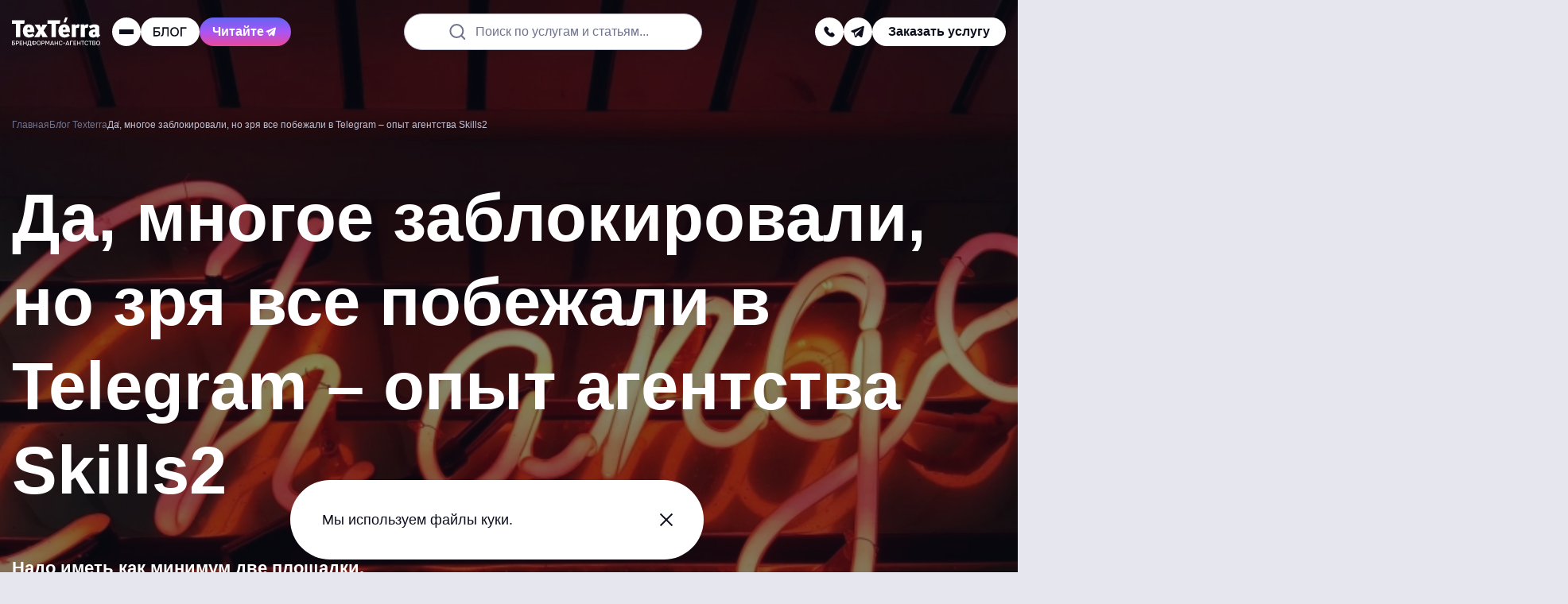

--- FILE ---
content_type: text/html; charset=UTF-8
request_url: https://texterra.ru/blog/instagram-zablokirovan-chto-delat-marketologam.html
body_size: 39532
content:
<!DOCTYPE html>
<html lang="ru">
	<head>

		<meta name="viewport" content="width=device-width, initial-scale=1.0"/>

		<title>Instagram заблокирован – что делать маркетологам?</title>

		<link rel="apple-touch-icon" sizes="180x180" href="/apple-touch-icon.png">
		<link rel="icon" type="image/png" sizes="32x32" href="/favicon-32x32.png">
		<link rel="icon" type="image/png" sizes="16x16" href="/favicon-16x16.png">
		<link rel="shortcut icon" type="image/svg+xml" href="/favicon.svg"/>
		<link rel="manifest" href="/site.webmanifest">
		<link rel="mask-icon" href="/safari-pinned-tab.svg" color="#e2223f">

		<meta name="apple-mobile-web-app-title" content="TexTerra">
		<meta name="application-name" content="TexTerra">
		<meta name="msapplication-TileColor" content="#e2223f">
		<meta name="theme-color" content="#ffffff">
		<meta name="format-detection" content="telephone=no">

		<link rel="preload" href="/bitrix/templates/texterra_new/img/image/banner-animate/blur-left-default.webp" as="image" />
		<link rel="preload" href="/bitrix/templates/texterra_new/img/image/banner-animate/tag-cloud-brand-mobile.webp" as="image"  media="(max-width: 767px)" />

		<meta http-equiv="Content-Type" content="text/html; charset=UTF-8" />
<meta name="description" content="Опытом делится основательница SMM-агентства Ноема Минасян" />
<script data-skip-moving="true">(function(w, d, n) {var cl = "bx-core";var ht = d.documentElement;var htc = ht ? ht.className : undefined;if (htc === undefined || htc.indexOf(cl) !== -1){return;}var ua = n.userAgent;if (/(iPad;)|(iPhone;)/i.test(ua)){cl += " bx-ios";}else if (/Windows/i.test(ua)){cl += ' bx-win';}else if (/Macintosh/i.test(ua)){cl += " bx-mac";}else if (/Linux/i.test(ua) && !/Android/i.test(ua)){cl += " bx-linux";}else if (/Android/i.test(ua)){cl += " bx-android";}cl += (/(ipad|iphone|android|mobile|touch)/i.test(ua) ? " bx-touch" : " bx-no-touch");cl += w.devicePixelRatio && w.devicePixelRatio >= 2? " bx-retina": " bx-no-retina";if (/AppleWebKit/.test(ua)){cl += " bx-chrome";}else if (/Opera/.test(ua)){cl += " bx-opera";}else if (/Firefox/.test(ua)){cl += " bx-firefox";}ht.className = htc ? htc + " " + cl : cl;})(window, document, navigator);</script>


<link href="/bitrix/cache/css/s1/texterra_new/page_9ae4a7fac3799af0d2104c643d102c29/page_9ae4a7fac3799af0d2104c643d102c29_v1.css?176552066118251" type="text/css"  rel="stylesheet" />
<link href="/bitrix/cache/css/s1/texterra_new/template_b551f35cc5ac1d361e2544ed7aa1754d/template_b551f35cc5ac1d361e2544ed7aa1754d_v1.css?1765520661126128" type="text/css"  data-template-style="true" rel="stylesheet" />







<meta property="og:type" content="article" />
<meta property="og:url" content="https://texterra.ru/blog/instagram-zablokirovan-chto-delat-marketologam.html"/>
<meta property="og:title" content="Да, многое заблокировали, но зря все побежали в Telegram – опыт агентства Skills2"/>
<meta property="og:image" content="https://texterra.ru/upload/iblock/2da/6mjxcr0knjl5agawu6c4474qyw10ok1e/social.webp" />
<meta property="og:description" content="Опытом делится основательница SMM-агентства Ноема Минасян" />
<meta property="og:site_name" content="Texterra - продвижение и реклама в интернете" />
<meta property="twitter:card" content="summary_large_image" />
<meta property="twitter:site" content="texterra.ru" />
<meta property="twitter:url" content="https://texterra.ru/blog/instagram-zablokirovan-chto-delat-marketologam.html"/>
<meta property="twitter:creator" content="@WebTexterra" />
<meta property="twitter:description" content="Опытом делится основательница SMM-агентства Ноема Минасян" />
<meta property="twitter:image" content="https://texterra.ru/upload/iblock/2da/6mjxcr0knjl5agawu6c4474qyw10ok1e/social.webp" />
<link rel="amphtml" href="https://texterra.ru/blog/amp/instagram-zablokirovan-chto-delat-marketologam.html">
<link rel="canonical" href="https://texterra.ru/blog/instagram-zablokirovan-chto-delat-marketologam.html">




		
		
			<!-- Google tag (gtag.js) -->
			<script async src="https://www.googletagmanager.com/gtag/js?id=G-X8NS4ZXZFV" data-skip-moving="true"></script>
			<script data-skip-moving="true">
				window.dataLayer = window.dataLayer || [];
				function gtag(){dataLayer.push(arguments);}
				gtag('js', new Date());

				gtag('config', 'G-X8NS4ZXZFV');
			</script>
			<!-- END Google tag (gtag.js) -->

			<!-- Yandex.Metrika counter -->
			<script type="text/javascript" data-skip-moving="true">
				(function(m,e,t,r,i,k,a){m[i]=m[i]||function(){(m[i].a=m[i].a||[]).push(arguments)};
				m[i].l=1*new Date();k=e.createElement(t),a=e.getElementsByTagName(t)[0],k.async=1,k.src=r,a.parentNode.insertBefore(k,a)})
				(window, document, "script", "https://cdn.jsdelivr.net/npm/yandex-metrica-watch/tag.js", "ym");

				ym(485595, "init", {
					clickmap:true,
					trackLinks:true,
					accurateTrackBounce:true,
					webvisor:true,
					trackHash:true
				});
			</script>
			<noscript><div><img src="https://mc.yandex.ru/watch/485595" style="position:absolute; left:-9999px;" alt="счетчик Яндекс.Метрики" /></div></noscript>
			<!-- /Yandex.Metrika counter -->

						<!-- Top.Mail.Ru counter -->
			<script type="text/javascript" data-skip-moving="true">
				var _tmr = window._tmr || (window._tmr = []);
				_tmr.push({id: "3404646", type: "pageView", start: (new Date()).getTime()});
				(function (d, w, id) {
					if (d.getElementById(id)) return;
					var ts = d.createElement("script"); ts.type = "text/javascript"; ts.async = true; ts.id = id;
					ts.src = "https://top-fwz1.mail.ru/js/code.js";
					var f = function () {var s = d.getElementsByTagName("script")[0]; s.parentNode.insertBefore(ts, s);};
					if (w.opera == "[object Opera]") { d.addEventListener("DOMContentLoaded", f, false); } else { f(); }
				})(document, window, "tmr-code");
			</script>
			<noscript><div><img src="https://top-fwz1.mail.ru/counter?id=3404646;js=na" style="position:absolute;left:-9999px;" alt="Top.Mail.Ru" /></div></noscript>
			<!-- /Top.Mail.Ru counter -->

			<script data-skip-moving="true">

				var JS_H1 = "Да, многое заблокировали, но зря все побежали в Telegram – опыт агентства Skills2";
				var JS_URL = "https://texterra.ru/blog/instagram-zablokirovan-chto-delat-marketologam.html";

				function sendMetrics(key)
				{
					if (typeof gtag == 'function') gtag('event', key, {H1: JS_H1, URL: JS_URL});
					if (typeof ym == 'function') ym(485595,'reachGoal', key);
				}
			</script>
					
		<!-- Varioqub experiments -->
		<script type="text/javascript" data-skip-moving="true">
			(function(e, x, pe, r, i, me, nt){
			e[i]=e[i]||function(){(e[i].a=e[i].a||[]).push(arguments)},
			me=x.createElement(pe),me.async=1,me.src=r,nt=x.getElementsByTagName(pe)[0],me.addEventListener('error',function(){function cb(t){t=t[t.length-1],'function'==typeof t&&t({flags:{}})};Array.isArray(e[i].a)&&e[i].a.forEach(cb);e[i]=function(){cb(arguments)}}),nt.parentNode.insertBefore(me,nt)})
			(window, document, 'script', 'https://abt.s3.yandex.net/expjs/latest/exp.js', 'ymab');
			ymab('metrika.485595', 'init'/*, {clientFeatures}, {callback}*/);
		</script>
		
	</head>
	<body>

	
		
		<!-- Google Tag Manager (noscript) -->
		<noscript><iframe src="https://www.googletagmanager.com/ns.html?id=GTM-52LHN5"
		height="0" width="0" style="display:none;visibility:hidden"></iframe></noscript>
		<!-- End Google Tag Manager (noscript) -->
		
	    

	
	<script type="application/ld+json">
		{
			"@context": "https://schema.org",
			"@type": "WebSite",
			"url": "https://texterra.ru/",
			"potentialAction": {
				"@type": "SearchAction",
				"target": "https://texterra.ru/search/?q={query}",
				"query": "required"
			}
		}
	</script>
	
	<div class="header-ref" data-header-ref></div>
	<header class="header" data-lock-scroll data-header>

					
			
        <div class="web-promo-banner" data-web-promo-banner data-days="2">
            <a class="web-promo-banner__content js-metrics-click" data-jsitem="web-promo-banner" href="/services/seo-prodvizhenie-saytov/geo-prodvizhenie-sayta-v-neyrosetyakh/"
               onclick="sendMetrics('top_banner_click');">

                <div class="web-promo-banner__text">
                    <p>Привлекаем трафик из нейросетей — попробуйте GEO-продвижение</p>
                </div>
                <svg class="web-promo-banner__arrow">
                    <use xlink:href="#icon-arrow-angle-top"></use>
                </svg>
            </a>
            <div class="web-promo-banner__close" data-cookie-agree></div>
        </div>
			
		<div class="header__body">
			<div class="container container--full">
				<div class="header__row">
					<div class="overlay" data-header-overlay=""></div>
					<div class="header__menu" data-header-menu="">
						<div class="header__menu-main">
							<div class="header__menu-top">
								<a class="logo" href="/">
									<img src="/bitrix/templates/texterra_new/img/image/black-caption-logo.svg" width="112" height="36" alt="logo">
								</a>
								<div class="close header__menu-close" data-header-close=""></div>
							</div>

							
<nav class="nav header__nav">
    <ul class="nav__list">
                    <li class="nav__item" data-nav-item="" data-category="item_366">
                <a class="nav__link" href="/blog/">Блог</a>
                                    <svg class="nav__arrow" data-nav-arrow="">
                        <use xlink:href="#icon-menu-arrow"></use>
                    </svg>
                            </li>
                    <li class="nav__item" data-nav-item="" data-category="item_334">
                <a class="nav__link" href="/services/">Услуги</a>
                                    <svg class="nav__arrow" data-nav-arrow="">
                        <use xlink:href="#icon-menu-arrow"></use>
                    </svg>
                            </li>
                    <li class="nav__item" data-nav-item="" data-category="item_364">
                <a class="nav__link" href="/portfolio_new/">Наши работы</a>
                                    <svg class="nav__arrow" data-nav-arrow="">
                        <use xlink:href="#icon-menu-arrow"></use>
                    </svg>
                            </li>
                    <li class="nav__item" data-nav-item="" data-category="item_333">
                <a class="nav__link" href="/about/">Мы</a>
                                    <svg class="nav__arrow" data-nav-arrow="">
                        <use xlink:href="#icon-menu-arrow"></use>
                    </svg>
                            </li>
                    <li class="nav__item" data-nav-item="" data-category="item_365">
                <a class="nav__link" href="/clients/">Наши клиенты</a>
                                    <svg class="nav__arrow" data-nav-arrow="">
                        <use xlink:href="#icon-menu-arrow"></use>
                    </svg>
                            </li>
                    <li class="nav__item" data-nav-item="" data-category="item_835">
                <a class="nav__link" href="/texterra-forecast/">Прогнозатор трафика</a>
                            </li>
                    <li class="nav__item" data-nav-item="" data-category="item_368">
                <a class="nav__link" href="/contacts/">Контакты</a>
                            </li>
            </ul>
</nav>


							<div class="header__menu-bottom">
								<div class="header__menu-contacts">

									<div class="header__menu-links">
																																	<a href="tel:88007751641"
												   onclick="sendMetrics('phone');">
													8 (800) 775-16-41												</a>
																																		<a href="mailto:mail@texterra.ru"
												   onclick="sendMetrics('email');">
													mail@texterra.ru												</a>
																														</div>


									<div class="social header__menu-social">
																																												<a class="social__item social__item--dark-gray" href="https://t.me/texterra_sale" target="_blank" aria-label="telegram" onclick="sendMetrics('telegram');">
													<svg class="social__icon">
														<use href="#icon-telegram"></use>
													</svg>
												</a>
																														</div>
								</div>

																	<div class="header__button header__button--default" data-modal-open="service"
										onclick="sendMetrics('click_zakaz_uslugi_header');">
										<span>Заказать услугу</span>
									</div>
								
							</div>

							<a class="book-button book-button--header" href="/blog/luchshaya-kniga-dlya-professionalov-v-digital.html">
								<span>Наша новая книга</span>
								<svg class="book-button__icon">
									<use xlink:href="#icon-menu-arrow"></use>
								</svg>
							</a>
						</div>

												                            <div class="submenu" data-parent-category="item_366">
                <div class="submenu__back" data-submenu-back>
                    <svg class="submenu__back-icon">
                        <use xlink:href="#icon-menu-arrow"></use>
                    </svg>
                    <span>Блог</span>
                </div>
                <ul class="submenu__list" data-submenu-list>
                                            <li class="submenu__item" data-nav-item data-subcategory="item_628">
                            <a class="submenu__link" href="/blog/">Свежие публикации</a>
                                                    </li>
                                            <li class="submenu__item" data-nav-item data-subcategory="item_369">
                            <a class="submenu__link" href="/blog/novosti/">Новости digital</a>
                                                    </li>
                                            <li class="submenu__item" data-nav-item data-subcategory="item_370">
                            <a class="submenu__link" href="/blog/stante-nashim-avtorom/">Станьте нашим автором</a>
                                                    </li>
                                            <li class="submenu__item" data-nav-item data-subcategory="item_371">
                            <a class="submenu__link" href="/blog/podpiska-na-novye-stati-iz-bloga-teksterry/">Подпишитесь на обновления</a>
                                                    </li>
                                    </ul>
            </div>
                                <div class="submenu" data-parent-category="item_334">
                <div class="submenu__back" data-submenu-back>
                    <svg class="submenu__back-icon">
                        <use xlink:href="#icon-menu-arrow"></use>
                    </svg>
                    <span>Услуги</span>
                </div>
                <ul class="submenu__list" data-submenu-list>
                                            <li class="submenu__item" data-nav-item data-subcategory="item_838">
                            <a class="submenu__link" href="/services/seo-prodvizhenie-saytov/geo-prodvizhenie-sayta-v-neyrosetyakh/">GEO-продвижение сайта в&nbsp;нейросетях [NEW]</a>
                                                    </li>
                                            <li class="submenu__item" data-nav-item data-subcategory="item_343">
                            <a class="submenu__link" href="/services/brandformance/">Брендформанс: продвижение брендов в интернете</a>
                                                            <svg class="nav__arrow" data-nav-arrow="">
                                    <use xlink:href="#icon-menu-arrow"></use>
                                </svg>
                                                    </li>
                                            <li class="submenu__item" data-nav-item data-subcategory="item_355">
                            <a class="submenu__link" href="/services/seo-prodvizhenie-saytov/">SEO-продвижение сайтов</a>
                                                            <svg class="nav__arrow" data-nav-arrow="">
                                    <use xlink:href="#icon-menu-arrow"></use>
                                </svg>
                                                    </li>
                                            <li class="submenu__item" data-nav-item data-subcategory="item_346">
                            <a class="submenu__link" href="/services/kontent-marketing/">Контент-маркетинг</a>
                                                            <svg class="nav__arrow" data-nav-arrow="">
                                    <use xlink:href="#icon-menu-arrow"></use>
                                </svg>
                                                    </li>
                                            <li class="submenu__item" data-nav-item data-subcategory="item_345">
                            <a class="submenu__link" href="/services/smm/">SMM Продвижение в&nbsp;социальных сетях</a>
                                                            <svg class="nav__arrow" data-nav-arrow="">
                                    <use xlink:href="#icon-menu-arrow"></use>
                                </svg>
                                                    </li>
                                            <li class="submenu__item" data-nav-item data-subcategory="item_349">
                            <a class="submenu__link" href="/services/razrabotka-saytov/">Разработка сайтов</a>
                                                            <svg class="nav__arrow" data-nav-arrow="">
                                    <use xlink:href="#icon-menu-arrow"></use>
                                </svg>
                                                    </li>
                                    </ul>
            </div>
                                <div class="submenu" data-parent-category="item_364">
                <div class="submenu__back" data-submenu-back>
                    <svg class="submenu__back-icon">
                        <use xlink:href="#icon-menu-arrow"></use>
                    </svg>
                    <span>Наши работы</span>
                </div>
                <ul class="submenu__list" data-submenu-list>
                                            <li class="submenu__item" data-nav-item data-subcategory="item_652">
                            <a class="submenu__link" href="/portfolio_new/cases/">Кейсы</a>
                                                    </li>
                                            <li class="submenu__item" data-nav-item data-subcategory="item_651">
                            <a class="submenu__link" href="/portfolio/">Портфолио</a>
                                                    </li>
                                            <li class="submenu__item" data-nav-item data-subcategory="item_735">
                            <a class="submenu__link" href="https://texterra.ru/blog/luchshaya-kniga-dlya-professionalov-v-digital.html">Наша новая книга!</a>
                                                    </li>
                                            <li class="submenu__item" data-nav-item data-subcategory="item_716">
                            <a class="submenu__link" href="https://texterra.ru/meeting-cost-calculator/?utm_source=site&utm_medium=cpc&utm_campaign=menu">Калькулятор совещаний</a>
                                                    </li>
                                    </ul>
            </div>
                                <div class="submenu" data-parent-category="item_333">
                <div class="submenu__back" data-submenu-back>
                    <svg class="submenu__back-icon">
                        <use xlink:href="#icon-menu-arrow"></use>
                    </svg>
                    <span>Мы</span>
                </div>
                <ul class="submenu__list" data-submenu-list>
                                            <li class="submenu__item" data-nav-item data-subcategory="item_335">
                            <a class="submenu__link" href="/about/texterra-v-tsifrah/">Нам 18 лет</a>
                                                    </li>
                                            <li class="submenu__item" data-nav-item data-subcategory="item_337">
                            <a class="submenu__link" href="/rabota-v-texterre/">Работа у нас</a>
                                                    </li>
                                            <li class="submenu__item" data-nav-item data-subcategory="item_736">
                            <a class="submenu__link" href="https://texterra.ru/blog/texterra-otzyvy-v-smi.html">Мы в СМИ</a>
                                                    </li>
                                            <li class="submenu__item" data-nav-item data-subcategory="item_338">
                            <a class="submenu__link" href="/about/benefits/">Наши преимущества</a>
                                                    </li>
                                            <li class="submenu__item" data-nav-item data-subcategory="item_721">
                            <a class="submenu__link" href="https://texterra.ru/our-partners/">Наши партнеры</a>
                                                    </li>
                                            <li class="submenu__item" data-nav-item data-subcategory="item_339">
                            <a class="submenu__link" href="/about/faces/">В лицах</a>
                                                    </li>
                                            <li class="submenu__item" data-nav-item data-subcategory="item_342">
                            <a class="submenu__link" href="/about/certificates/">Сертификаты</a>
                                                    </li>
                                            <li class="submenu__item" data-nav-item data-subcategory="item_553">
                            <a class="submenu__link" href="/about/partners/">Партнерам</a>
                                                    </li>
                                            <li class="submenu__item" data-nav-item data-subcategory="item_636">
                            <a class="submenu__link" href="/about/mission/">Миссия компании</a>
                                                    </li>
                                            <li class="submenu__item" data-nav-item data-subcategory="item_469">
                            <a class="submenu__link" href="/clients/progress/">Достижения</a>
                                                    </li>
                                    </ul>
            </div>
                                <div class="submenu" data-parent-category="item_365">
                <div class="submenu__back" data-submenu-back>
                    <svg class="submenu__back-icon">
                        <use xlink:href="#icon-menu-arrow"></use>
                    </svg>
                    <span>Наши клиенты</span>
                </div>
                <ul class="submenu__list" data-submenu-list>
                                            <li class="submenu__item" data-nav-item data-subcategory="item_468">
                            <a class="submenu__link" href="/clients/reviews/">Отзывы</a>
                                                    </li>
                                    </ul>
            </div>
                                    
                                                                                                                                                                                                                                            <div class="submenu submenu--third" data-subparent-category="item_343">
                        <div class="submenu__back" data-submenu-back>
                            <svg class="submenu__back-icon">
                                <use xlink:href="#icon-menu-arrow"></use>
                            </svg>
                            <span>Брендформанс: продвижение брендов в интернете</span>
                        </div>
                        <ul class="submenu__list" data-submenu-list>
                                                            <li class="submenu__item">
                                    <a class="submenu__link" href="/services/brandformance/pr-uslugi/">PR-продвижение компании</a>
                                </li>
                                                            <li class="submenu__item">
                                    <a class="submenu__link" href="/services/performance-marketing/">Performance-маркетинг</a>
                                </li>
                                                            <li class="submenu__item">
                                    <a class="submenu__link" href="/services/zakazat-reklamu-tovarov-i-uslug-v-internete/">Реклама товаров и услуг</a>
                                </li>
                                                            <li class="submenu__item">
                                    <a class="submenu__link" href="/services/brandformance/ux-issledovaniya/">UX-исследования</a>
                                </li>
                                                            <li class="submenu__item">
                                    <a class="submenu__link" href="/services/uslugi-analitiki-dlya-biznesa/">Бизнес-аналитика и продажи</a>
                                </li>
                                                            <li class="submenu__item">
                                    <a class="submenu__link" href="/services/razrabotka-digital-strategii/">Разработка стратегии продвижения</a>
                                </li>
                                                            <li class="submenu__item">
                                    <a class="submenu__link" href="/services/kompleksnoe-prodvizhenie-v-internete/">Комплексное продвижение сайта</a>
                                </li>
                                                            <li class="submenu__item">
                                    <a class="submenu__link" href="/services/crm-marketing/">CRM-маркетинг</a>
                                </li>
                                                            <li class="submenu__item">
                                    <a class="submenu__link" href="/services/brandformance/ux-audit/">UX-аудит</a>
                                </li>
                                                    </ul>
                    </div>
                                                                <div class="submenu submenu--third" data-subparent-category="item_355">
                        <div class="submenu__back" data-submenu-back>
                            <svg class="submenu__back-icon">
                                <use xlink:href="#icon-menu-arrow"></use>
                            </svg>
                            <span>SEO-продвижение сайтов</span>
                        </div>
                        <ul class="submenu__list" data-submenu-list>
                                                            <li class="submenu__item">
                                    <a class="submenu__link" href="/services/seo-prodvizhenie-saytov/kompleksnyy-audit-sayta/">Комплексный аудит сайта</a>
                                </li>
                                                            <li class="submenu__item">
                                    <a class="submenu__link" href="/services/seo-prodvizhenie-saytov/sostavlenie-semanticheskogo-yadra-dlya-sayta/">Сбор семантического ядра</a>
                                </li>
                                                            <li class="submenu__item">
                                    <a class="submenu__link" href="/services/seo-prodvizhenie-saytov/vnutrennyaya-optimizatsiya-sayta/">Внутренняя оптимизация сайта</a>
                                </li>
                                                            <li class="submenu__item">
                                    <a class="submenu__link" href="/services/seo-prodvizhenie-saytov/poiskovoe-prodvizhenie-sayta-v-google/">Продвижение сайта в Google</a>
                                </li>
                                                    </ul>
                    </div>
                                                                <div class="submenu submenu--third" data-subparent-category="item_346">
                        <div class="submenu__back" data-submenu-back>
                            <svg class="submenu__back-icon">
                                <use xlink:href="#icon-menu-arrow"></use>
                            </svg>
                            <span>Контент-маркетинг</span>
                        </div>
                        <ul class="submenu__list" data-submenu-list>
                                                            <li class="submenu__item">
                                    <a class="submenu__link" href="/services/kontent-marketing/vedenie-bloga/">Ведение блога компании</a>
                                </li>
                                                            <li class="submenu__item">
                                    <a class="submenu__link" href="/services/kontent-marketing/napisanie-tekstovogo-kontenta/">Написание текстов для сайта</a>
                                </li>
                                                            <li class="submenu__item">
                                    <a class="submenu__link" href="/services/kontent-marketing/reklama-v-promostranitsakh-yandeksa-tsena-na-reklamu/">Реклама в ПромоСтраницах</a>
                                </li>
                                                            <li class="submenu__item">
                                    <a class="submenu__link" href="/services/email-marketing/">Email-рассылка для бизнеса</a>
                                </li>
                                                    </ul>
                    </div>
                                                                <div class="submenu submenu--third" data-subparent-category="item_345">
                        <div class="submenu__back" data-submenu-back>
                            <svg class="submenu__back-icon">
                                <use xlink:href="#icon-menu-arrow"></use>
                            </svg>
                            <span>SMM Продвижение в&nbsp;социальных сетях</span>
                        </div>
                        <ul class="submenu__list" data-submenu-list>
                                                            <li class="submenu__item">
                                    <a class="submenu__link" href="https://texterra.ru/services/smm/targeting-v-sotssetyakh/">Таргетированная реклама</a>
                                </li>
                                                            <li class="submenu__item">
                                    <a class="submenu__link" href="/services/smm/prodvizhenie-v-telegram/">Продвижение в Telegram</a>
                                </li>
                                                            <li class="submenu__item">
                                    <a class="submenu__link" href="/services/smm/prodvizhenie-vo-vkontakte/">Продвижение во «ВКонтакте»</a>
                                </li>
                                                            <li class="submenu__item">
                                    <a class="submenu__link" href="/services/smm/prodvizhenie-v-yandeks-dzen/">Продвижение в Яндекс Дзен</a>
                                </li>
                                                            <li class="submenu__item">
                                    <a class="submenu__link" href="/services/smm/razrabotka-strategii-smm-prodvizheniya/">Разработка стратегии SMM-продвижения</a>
                                </li>
                                                    </ul>
                    </div>
                                                                <div class="submenu submenu--third" data-subparent-category="item_349">
                        <div class="submenu__back" data-submenu-back>
                            <svg class="submenu__back-icon">
                                <use xlink:href="#icon-menu-arrow"></use>
                            </svg>
                            <span>Разработка сайтов</span>
                        </div>
                        <ul class="submenu__list" data-submenu-list>
                                                            <li class="submenu__item">
                                    <a class="submenu__link" href="/services/razrabotka-saytov/sozdanie-lendinga/">Создание лендинга</a>
                                </li>
                                                            <li class="submenu__item">
                                    <a class="submenu__link" href="/services/razrabotka-saytov/sozdanie-internet-magazina/">Создание интернет-магазина под ключ</a>
                                </li>
                                                            <li class="submenu__item">
                                    <a class="submenu__link" href="/services/uslugi-graficheskogo-dizayna/">Разработка графического дизайна</a>
                                </li>
                                                            <li class="submenu__item">
                                    <a class="submenu__link" href="/services/uslugi-graficheskogo-dizayna/veb-dizayn-sayta/">Дизайн сайта</a>
                                </li>
                                                    </ul>
                    </div>
                                                                                                                                                                                                                                                                                                                                                                                                                                                                                                                                                                                                    
					</div>

					<div class="header__col">

						<a class="logo header__logo" href="/">
							<img src="/bitrix/templates/texterra_new/img/image/black-caption-logo.svg" width="112" height="36" alt="logo">
						</a>

						<div class="header-toggle header-toggle--mobile" data-toggle>
							<div class="header-toggle__trigger" data-toggle-trigger>
								<svg class="header-toggle__icon">
									<use href="#icon-search"></use>
								</svg>
							</div>
							<div class="header-toggle__drop" data-toggle-menu>
								<div class="header-toggle__drop-box">
									<form class="header-search" action="/search/">
										<label class="inputholder header-search__inputholder">
											<input class="inputholder__input header-search__input" type="text" placeholder=" " name="q">
											<span class="inputholder__label header-search__label" data-default-label>Поиск по услугам и статьям...</span>
										</label>
									</form>
								</div>
							</div>
						</div>

													<div class="header-toggle header-toggle--mobile" data-toggle>
								<div class="header-toggle__trigger" data-toggle-trigger>
									<svg class="header-toggle__icon">
										<use href="#icon-phone"></use>
									</svg>
								</div>
								<div class="header-toggle__drop" data-toggle-menu>
									<div class="header-toggle__drop-box">
										<div class="header__button header__button--black header__button--default" data-modal-open="callback"
											 onclick="sendMetrics('click_zakaz_zvonka_header');">
											<svg class="header__button-icon">
												<use href="#icon-phone"></use>
											</svg>
											<span>Заказать звонок</span>
										</div>
																					<div class="header__contacts-item">
												<div class="header__contacts-title">
													<span>Телефон отдела продаж:</span>
												</div>
												<a class="header__contacts-link" href="tel:88007751641"
												   onclick="sendMetrics('phone');">
													8 (800) 775-16-41												</a>
											</div>
																															<div class="header__contacts-item">
												<div class="header__contacts-title">
													<span>Наш e-mail:</span>
												</div>
												<a class="header__contacts-link" href="mailto:mail@texterra.ru"
												   onclick="sendMetrics('mail');">
													mail@texterra.ru												</a>
											</div>
																			</div>
								</div>
							</div>
						
						<div class="header__burger" data-header-burger="">
							<span></span><span></span><span></span>
						</div>

						<a class="header__button header__button--m-hide" href="/blog/">
														<img class="header__button-logo" src="/bitrix/templates/texterra_new/img/image/daily-logo.svg?logo=new" width="44" height="12" alt="texterra daily logo" aria-label="Daily">
							<svg class="header__button-arrow">
								<use href="#icon-arrow-angle-top"></use>
							</svg>
						</a>
						<a class="header__button button button--purple button--fix" href="https://t.me/texterrablog" target="_blank" onclick="ym(485595,'reachGoal','telega-read')">
							<span>Читайте</span>
							<svg>
								<use href="#icon-telegram"></use>
							</svg>
						</a>
					</div>

					<form class="header-search" action="/search/">
						<label class="inputholder header-search__inputholder">
							<input class="inputholder__input header-search__input" type="text" placeholder=" " name="q">
							<span class="inputholder__label header-search__label" data-default-label>Поиск по услугам и статьям...</span>
						</label>
					</form>

					<div class="header__col header__col--m-hide header__col--big-gap">
						<div class="social header__social social--big-gap">
															<div class="header-toggle" data-toggle>
									<div class="header-toggle__trigger" data-toggle-trigger>
										<svg class="header-toggle__icon">
											<use href="#icon-phone"></use>
										</svg>
									</div>
									<div class="header-toggle__drop" data-toggle-menu>
										<div class="header-toggle__drop-box">
											<div class="header__button header__button--black header__button--default" data-modal-open="callback"
												 onclick="sendMetrics('click_zakaz_zvonka_header');">
												<svg class="header__button-icon">
													<use href="#icon-phone"></use>
												</svg>
												<span>Заказать звонок</span>
											</div>
																							<div class="header__contacts-item">
													<div class="header__contacts-title">
														<span>Телефон отдела продаж:</span>
													</div>
													<a class="header__contacts-link" href="tel:88007751641"
													   onclick="sendMetrics('phone');">
														8 (800) 775-16-41													</a>
												</div>
																																		<div class="header__contacts-item">
													<div class="header__contacts-title">
														<span>Наш e-mail:</span>
													</div>
													<a class="header__contacts-link" href="mailto:mail@texterra.ru"
													   onclick="sendMetrics('mail');">
														mail@texterra.ru													</a>
												</div>
																					</div>
									</div>
								</div>

								
																	<a class="social__item social__item--small social__item--white" href="https://t.me/texterra_sale" target="_blank" aria-label="telegram"
									onclick="sendMetrics('telegram');">
										<svg class="social__icon">
											<use href="#icon-telegram"></use>
										</svg>
									</a>
																					</div>

													<div class="header__button header__button--default" data-modal-open="service"
								onclick="sendMetrics('click_zakaz_uslugi_header');">
								<span>Заказать услугу</span>
							</div>
						
					</div>


				</div>
			</div>
		</div>
	</header>

	<main class="main" data-lock-scroll>

					<div class="heading heading--dark banner-animate animate-end ">

				    <div class="heading__noise"></div>
    <div class="heading__blur"></div>
    <div class="heading__bg-image" style="background-image: url('/upload/iblock/3bc/9iayqw7q4lzc0v4kzmbv9q6e7t7ufti1/anons.webp')"></div>

				<div class="container">
					<div class="heading__row">
						<link href="/bitrix/templates/texterra_new/css/blocks/breadcrumbs.css?1762332365442" type="text/css" rel="stylesheet" />
<div class="breadcrumbs" itemscope itemtype="http://schema.org/BreadcrumbList">
			<span class="breadcrumbs__item" id="bx_breadcrumb_0" itemprop="itemListElement" itemscope itemtype="http://schema.org/ListItem">
			    <a href="/" title="Главная" itemprop="item">
                    <span itemprop="name">Главная</span>
                    <meta itemprop="position" content="1" />
			    </a>
			</span>
			<span class="breadcrumbs__item" id="bx_breadcrumb_1" itemprop="itemListElement" itemscope itemtype="http://schema.org/ListItem">
			    <a href="/blog/" title="Блог Texterra" itemprop="item">
                    <span itemprop="name">Блог Texterra</span>
                    <meta itemprop="position" content="2" />
			    </a>
			</span>
			<span class="breadcrumbs__item">
				<span>Да, многое заблокировали, но зря все побежали в Telegram – опыт агентства Skills2</span>
			</span></div>
						<div class="title-page">
							<h1 class="h1">Да, многое заблокировали, но зря все побежали в Telegram – опыт агентства Skills2</h1>
						</div>

						    <div class="text-page">
        <p>
	 Надо иметь как минимум две площадки.
</p>    </div>
            <div class="heading__tags">
                            <a class="heading__tag heading__tag--white" href="/blog/smm/"><span>SMM</span></a>
                            <a class="heading__tag heading__tag--white" href="/blog/mnenie/"><span>Мнение</span></a>
                    </div>
    
					</div>
				</div>

				    <div class="heading__bottom">
        <div class="container">
            <div class="heading__info">
                <div class="heading__info-col">
                    <a class="article-author article-author--white" href="/blog/author_noema-minasyan/" target="_blank">
                        <div class="article-author__image" style="background-image: url('/upload/resize_cache/iblock/f5b/hkzietjjpe1ix8cyveobgn7c3jn9wt29/110_110_2/noema.webp')"></div>
                        <div class="article-author__about">
                            <span class="article-author__name">

                                Ноема Минасян
                                <svg class="article-author__icon">
                                    <use xlink:href="#icon-arrow-angle-top"></use>
                                </svg>
                            </span>

                            
                                <span class="article-author__job">
                                    <p>@noema_minasyan, CEO SMM-агентства Skills2</p>                                </span>

                                                    </div>
                    </a>
                </div>

                <div class="heading__info-col">
                                            <div class="heading__small-text">
                            <span>Дата публикации: 9 мар 2022</span>
                        </div>
                                    </div>

                <div class="heading__info-col">
                    <div class="heading__small-text">
                        <svg class="heading__small-text-icon">
                            <use href="#icon-time"></use>
                        </svg>
                        <span>8 минут</span>
                    </div>
                </div>

                <div class="heading__info-col">
                    <div class="heading__small-text">
                        <svg class="heading__small-text-icon">
                            <use href="#icon-view"></use>
                        </svg>
                        <!--'start_frame_cache_IjWcdm'-->                            <span>7 368</span>
                        <!--'end_frame_cache_IjWcdm'-->                    </div>
                </div>

            </div>
        </div>
    </div>

			</div>
		
		<div class="page">

	





    <div class="section">
        <div class="container container--index-unset">
            <div class="article-container">
                <div class="article-container__main">

                    
                    <div class="article-content" data-article-content data-nav-sticky itemscope itemtype="http://schema.org/Article">

                        <meta itemprop="headline" content="Да, многое заблокировали, но зря все побежали в Telegram – опыт агентства Skills2"/>
                        <meta itemprop="articleBody" content="Надо иметь как минимум две площадки.">
                        <meta itemscope itemprop="mainEntityOfPage" itemType="https://schema.org/WebPage" itemid="/blog/instagram-zablokirovan-chto-delat-marketologam.html"/>
                        <link itemprop="url" href="/blog/instagram-zablokirovan-chto-delat-marketologam.html">
                        <meta itemprop="datePublished" content="2022-03-09"/>
                        <meta itemprop="dateModified" content="2022-03-09"/>
                        <meta itemprop="identifier" content="/blog/instagram-zablokirovan-chto-delat-marketologam.html"/>
                                                    <meta itemprop="about" content="SMM"/>
                                                    <meta itemprop="about" content="Мнение"/>
                                                <span style="display: none;" itemprop="image" itemscope itemtype="https://schema.org/ImageObject">
                            <img itemprop="image url" alt="Да, многое заблокировали, но зря все побежали в Telegram – опыт агентства Skills2" width="1024" height="570" src="/upload/iblock/2da/6mjxcr0knjl5agawu6c4474qyw10ok1e/social.webp"/>
                            <meta itemprop="width" content="500">
                            <meta itemprop="height" content="280">
                        </span>
                        <span style="display: none;" itemprop="author" itemscope itemtype="http://schema.org/Person">
                            <span itemprop="name">Ноема Минасян</span>
                            <span itemprop="name">Ноема Минасян</span>
                            <link itemprop="url" href="/blog/author_noema-minasyan/">
                        </span>
                        <span style="display: none;" itemprop="publisher" itemscope itemtype="http://schema.org/Organization">
                            <meta itemprop="address" content="142601, Московская область, г. Орехово-Зуево, ул. Ленина д. 99">
                            <meta itemprop="telephone" content="8 (800) 775-16-41">
                            <span itemprop="name">Редакция «Текстерры»</span>
                            <div itemprop="logo" itemscope itemtype="https://schema.org/ImageObject">
                                <img alt="Редакция «Текстерры»" itemprop="image url" src="https://texterra.ru/bitrix/templates/texterra/img/logo-footer.png"/>
                                <meta itemprop="width" content="115">
                                <meta itemprop="height" content="46">
                            </div>
                        </span>

                        
                                                                        <p>
	 Массовые блокировки соцсетей, санкции и пугающие перспективы страны – это все… сами выбирайте эпитет. <a href="https://www.instagram.com/noema_minasyan/">Ноема Минасян</a>, соосновательница маркетингового агентства Skills2, рассказала, как справляется с происходящим.
</p>
 <img width="750" alt="Ноема Минасян" src="/bitrix/templates/texterra/img/image/loader-animate.gif" height="732" title="WhatsApp Image 2022-03-05 at 15.59.02.webp" class="lazy" data-src="/upload/medialibrary/250/sceonms3y60ax92iq8rl52m5sajh1nws/WhatsApp-Image-2022_03_05-at-15.59.02.webp"><p class="default-sign-img">
	 Ноема Минасян
</p>
<h2>Насколько сильно вас затронули изменения?</h2>
<p>
	 Все, что касается рабочих формальностей, пока без изменений. Меняются эмоции, моральное состояние внутри коллектива и состояние клиентов.
</p>
<p>
	 Февраль и начало марта оказались не хуже, чем мы ожидали. По крайней мере, в нашем агентстве. Наоборот, появились новые клиенты. Некоторые из них очень известные – так что это не только финансовая, но и имиджевая история для нас. Этим периодом мы более чем довольны.
</p>
<div class="promo-banner"> 
                                        <div class="promo-banner__content">
                                            <div class="promo-banner__title">
                                                <span>
                                                    Продвинем ваш бизнес                                                </span>
                                            </div>
                                            <a href="https://texterra.ru/services/kompleksnoe-prodvizhenie-v-internete/?utm_source=blog&amp;utm_medium=cpc&amp;utm_campaign=adv_block" class="button button--full button--white" onclick="sendMetrics('click_banner_block');">
                                                <span>Подробнее</span>
                                            </a>
                                        </div>
                                    </div><h2>Что будет с мартовским бюджетом?</h2>
<p>
	 Все клиенты продолжили работать в марте с тем же бюджетом, что и в феврале, – сокращений не было. Бюджет на таргет у всех остался тем же.
</p>
<p>
	 Единственное – компании, связанные с путешествиями и продажами продукции за границу, урезали бюджет, так как ограничили локацию работы: мы пока не продаем за рубеж. Часть бюджета перераспределили на продажи в России.
</p>
<h2>Как себя ведут клиенты?</h2>
<p>
	 Большинство ведет себя адекватно, без резких эмоциональных всплесков и необдуманных решений. В то же время – да, клиенты переживают, я чувствую их растерянность. Спрашивают, можем ли мы как-то подстраховаться на случай блокировки соцсетей. Хотят понять дальнейшие шаги, получить гарантии. От срыва разделяет только надежда на то, что скоро все уляжется, и вера в наш опыт. 
</p>
<h2>Какие шаги вы придумали, чтобы удержать их?</h2>
<p>
	 В первую очередь, мы показываем еще большую вовлеченность. Любые изменения стараемся подхватывать максимально быстро, находить пути решения. Сегодня важно не только правильно реагировать на ситуацию, но и сохранять лицо, чтобы не заражать клиентов нашими профессиональными переживаниями.
</p>
<p>
	 Сейчас, конечно, у нас рабочий день уже не с десяти до семи. Перешли практически на круглосуточный рабочий режим на случай, если понадобятся срочные изменения, новые настройки, программы. Клиенты это видят и благодарны, что мы держим руку на пульсе и полностью вовлечены. Понимаем, что сложно не только нам, но и им.
</p>
<p>
	 Для каждого клиента проводим глубокую аналитику: заново изучаем целевую аудиторию и конкурентов. Наполняем новые профили на других площадках, не прекращая работу в «Инстаграм*» и не выставляя за это дополнительные счета, хотя работы стало значительно больше.
</p>
<h2>Что решили, чтобы удержать трафик?</h2>
<p>
	 Самой большой проблемой стало отключение таргетированной рекламы в Facebook* и Instagram*. Многие бросили свои профили в этих соцсетях и перешли на другие площадки – мы с таким решением не согласны. Да, таргетированной рекламы нет, но потребители товаров и услуг из «Инстаграм*» никуда не ушли. Поэтому мы продолжаем вести аккаунты даже с большим усилием, чем раньше: нужно по-максимуму использовать все доступные способы привлечения трафика. Еще активнее начали работать с инфлюенсерами, запускать коллаборации и так далее. 
</p>
<p>
	 В постах рассказываем, что наши клиенты пока держат цены, сохраняют продукцию на складе, потому что сейчас у многих начинается ажиотаж. Склады опустошают впрок, пока цена не поднялась.
</p>
 <img width="730" alt="Пост из Instagram*-акаунта косметического бренда" src="/bitrix/templates/texterra/img/image/loader-animate.gif" height="526" title="«Наш курс — 85 рублей за евро», – успокаиваем аудиторию клиентов" class="lazy" data-src="/upload/medialibrary/e6d/oegmg3oy4x78bhx03vv8kaj84wp357vd/1.webp"><p class="default-sign-img">
	 «Наш курс — 85 рублей за евро», – успокаиваем аудиторию клиентов
</p>
<p>
	 Больше говорим про ценность продукта или услуги, про эмоции, которые эти услуги вызывают. Делаем акцент на отвлечение и расслабление. Даже кальянные преподносим не как развлечение, а как возможность успокоиться, на время забыть о сложностях жизни.
</p>
<blockquote>
	 Основной акцент в контенте сместился на то, что услуга или продукт приносят эмоциональную ценность.
</blockquote>
<h2>Какой прогноз дадите по развитию ситуации на рынке?</h2>
<p>
	 Прогнозы строить бессмысленно, потому что все меняется слишком быстро и совершенно от нас не зависит. Мы можем только быстро подхватывать изменения, находить способы решения проблем.
</p>
<p>
	 Стараемся отсеивать лишнюю информацию, но контролировать все новостные источники на предмет маркетинговых новостей: что отключится, что не отключится, кто перестает сотрудничать с Россией, кто предложит меры поддержки.
</p>
<p>
	 Вместо прогнозов делаем аналитику. Вывод такой: не бросая аккаунты в «Инстаграм*» нужно создавать дополнительные площадки для брендов в TikTok, «ВКонтакте», в «Телеграме» и на «Яндекс.Дзене».
</p>
<h3>Почему Tiktok </h3>
<ul><li>
	<p>
		 Быстро вернется к работе, когда площадки найдет новые способы модерации политического контента. 
	</p>
 </li>
	<li>
	<p>
		 Взрослая и платежеспособная целевая аудитория. 
	</p>
 </li>
	<li>
	<p>
		 Работает не столько на продажи, сколько на привлечение новой аудитории. Ее можно перевести в любую другую соцсеть, в том числе в «Инстаграм*» и «ВКонтакте». 
	</p>
 </li>
	<li>
	<p>
		 Бесплатный трафик и органический рост. 
	</p>
 </li>
</ul><h3>Почему «ВКонтакте»</h3>
<ul><li>В соцсеть ежедневно заходит каждый второй житель России. </li>
	<li>
	<p>
		 Большая часть аудитории – молодежь от 16 лет и взрослые от 35 лет. 
	</p>
 </li>
	<li>
	<p>
		 Из-за происходящих в мире изменений площадка растет с каждым днем. 
	</p>
 </li>
	<li>
	<p>
		 Есть ряд ниш, которые отлично адаптировались под площадку и чувствуют себя там максимально хорошо. 
	</p>
 </li>
	<li>
	<p>
		 Много инструментов для бизнеса, в том числе интернет-магазин. 
	</p>
 </li>
	<li>
	<p>
		 Настройка таргетированной рекламы «ВКонтакте» похожа на работу в рекламном кабинете «Фейсбук*» – адаптироваться несложно. 
	</p>
 </li>
</ul><h3>Почему Telegram и «Яндекс.Дзен»</h3>
<ul><li>Отличные площадки для органического продвижения через контент.  </li>
	<li>
	<p>
		 Идеально подходит экспертам и обучающим организациям. 
	</p>
 </li>
	<li>
	<p>
		 Возможно продвижение через сообщества и взаимопиар. 
	</p>
 </li>
	<li>
	<p>
		 «Яндекс.Дзен» дополнительно дает продвижение через поисковые системы – такого не гарантирует ни одна соцсеть. 
	</p>
 </li>
</ul><h2>Что сегодня нужно делать компаниям и специалистам в первую очередь?</h2>
<p>
	 В основном клиенты, чтобы сэкономить бюджет, все внимание и возможности перекидывали на одну площадку. Либо полноценно TikTok, либо весь бюджет в Instagram* и кросс-постинг в Facebook*. Компании, которые так поступали, сегодня могут потерять все. Текущая ситуация нас научила, что это в корне неправильный подход, который нельзя поощрять. Сейчас мы говорим об этом со всеми клиентами: нужно иметь две или больше взаимозаменяемых площадок.
</p>
<p>
	 Мы рассматриваем все варианты и предлагаем клиентам разные площадки как альтернативу Instagram*. Провели большую работу по анализу соцсетей и площадок, где можно продолжить работу. Оценили их целевую аудиторию, возможности платного и бесплатного трафика, стоимость клика, систему модерации и правила платформ. На основе этих данных вывели наиболее эффективные шаги для каждого клиента в частности. 
</p>
<p>
	 Врачей, юристов и других экспертов, с которыми работаем, подтолкнули к работе еще и в Telegram. Салоны красоты, рестораны, магазины одежды переводим в TikTok и «ВКонтакте» – в этих соцсетях больше возможностей для развития брендов через визуал, плюс есть возможность надстроить онлайн-брони, интернет-магазины.
</p>
<p>
	 Я, кстати, считаю неверным тотальный переход всех в Telegram: разные продукты и услуги, разная подача, разная аудитория – и площадки тоже должны быть разными. Чтобы выбрать площадку, нужно понимать нишу, аудиторию, свои возможности в создании контента и запуске рекламы, УТП продукта. 
</p>
<p>
	 Еще один момент – эмоции внутри коллектива. Ситуация пока не так плоха, чтобы агентства реально прекращали работать, но многие уже морально опустились на дно и только надеятся на перспективу. Именно с этим сейчас нужно бороться в первую очередь: проблемы будут, они будут расти. Реальность изменится. Наша задача – не приближать ее переживаниями.
</p>
<blockquote>
	 Нужно отключать эмоции и делать то, что мы делали каждый день до этого. Страх того, что будет завтра, не должен быть сильнее желания действовать сегодня.
</blockquote>
<h2>Зарплаты сотрудникам уже порезали? </h2>
<p>
	 Нет, наоборот. У сотрудников в марте зарплата будет даже выше. И, естественно, пока у нас есть клиенты, сотрудники могут не бояться сокращений.
</p>
<p>
	 При этом мы перенесли начало работы с тремя новыми клиентами на более позднее время, чтобы расслабить сотрудников. Внутри коллектива есть небольшая паника, и сначала нужно ее погасить – без этого полноценно приступить к работе и выполнять ее эффективно не получится.
</p>
<h2>Чего боитесь? </h2>
<p>
	 Я не боюсь перемен. Не могу сказать, что я их жду – понятно, что все происходящее сейчас не пойдет нам на пользу.
</p>
<blockquote>
	 На самом деле, страх один – не успеть подстроиться.
</blockquote>
<p>
	 Я знаю, что вся наша команда – крутые специалисты, которых ценят клиенты, контактами которых делятся «по сарафану». Я убеждена, что наши клиенты будут и дальше надеяться на нас, ждать новых шагов и решений – мы их не потеряем.
</p>
<p>
	 И глобально тоже понимаю, что реклама была во все времена, менялись только форматы. Выиграет тот, кто сможет перестроиться, подхватит тренды новой действительности. Страшно не попасть в их число.
</p><br><br><span>*Instagram и Facebook принадлежат Meta, которая признана экстремистской организацией и запрещена на территории РФ</span>
                    </div>
                </div>

                <div class="article-container__side sticky" data-article-sticky>
                    <div class="sticky__element" data-article-sticky-element>

                        
                        
                    </div>
                </div>

                <div class="article-container__bottom">
                                            <div class="article-tags">
                                                            <a class="article-tags__item" href="/blog/smm/">SMM</a>
                                                            <a class="article-tags__item" href="/blog/mnenie/">Мнение</a>
                                                    </div>
                    
                    <div class="article-share">
                        <div class="article-share__text">
                            <span>Поделиться статьей:</span>
                        </div>
                        <div class="article-share__items">
                                                        <div class="ya-share2" data-services="telegram,vkontakte,whatsapp"></div>
                            <div class="article-share__copy" data-article-share=""></div>
                        </div>
                    </div>

                    <div class="author-bottom">
                        <a class="article-author article-author--big" href="/blog/author_noema-minasyan/" target="_blank">
                            <div class="article-author__image" style="background-image: url('/upload/resize_cache/iblock/f5b/hkzietjjpe1ix8cyveobgn7c3jn9wt29/110_110_2/noema.webp')"></div>
                            <div class="article-author__about">
                                <span class="article-author__name">
                                    Ноема Минасян                                    <svg class="article-author__icon">
                                        <use xlink:href="#icon-arrow-angle-top"></use>
                                    </svg>
                                </span>
                                                                    <span class="article-author__job">
                                        <p>@noema_minasyan, CEO SMM-агентства Skills2</p>                                    </span>
                                                            </div>
                        </a>

                        
                                                    <div class="author-bottom__empty">
                                <p>У автора пока нет других статей </p>
                            </div>
                                            </div>
                    <div class="article-info-text">
                        <p>
                            © «TexTerra», при полном или частичном копировании материала ссылка на первоисточник обязательна.
                                                    </p>
                    </div>
                </div>
            </div>
        </div>
    </div>
<div class="section">
    <div class="container container--1290">
        <h2>Новое на сайте</h2>
        <div class="slider-default articles-slider" data-slider-default="articles-slider">
            <div class="swiper slider-default__container" data-slider-default-swiper="">
                <div class="swiper-wrapper articles-slider__wrapper">
                                <div class="blog-item swiper-slide">
            <a class="blog-item__image" href="/blog/vozmozhen-li-prirost-trafika-posle-tekhnicheskogo-audita.html">
                <div class="blog-item__image-bg" style="background-image: url('/upload/iblock/678/q73izyiufmx28m6yf73rnueg4s3x1zy5/image_2026_01_23T130338.743.jpg')"></div>
            </a>
            <div class="blog-item__content">
                <div class="blog-item__labels">
                    <div class="blog-item__label">
                        <svg class="blog-item__label-icon">
                            <use href="#icon-calendar"></use>
                        </svg>
                        <span>23 янв 2026</span>
                    </div>
                    <div class="blog-item__label">
                        <svg class="blog-item__label-icon">
                            <use href="#icon-view"></use>
                        </svg>
                        <!--'start_frame_cache_jmonnO'-->                            <span>289</span>
                        <!--'end_frame_cache_jmonnO'-->                    </div>
                </div>
                <a class="blog-item__title" href="/blog/vozmozhen-li-prirost-trafika-posle-tekhnicheskogo-audita.html">
                    Возможен ли прирост трафика после технического аудита                </a>
                <div class="blog-item__caption">
                                            <p>Руководитель каждый день сталкивается с сотнями задач. Стратегии, бюджеты, конверсии, лиды, охваты… И где-то на горизонте маячит вот это пресловутое SEO...</p>
                                    </div>
                <div class="blog-item__tags">
                                    </div>
            </div>
        </div>

            <div class="blog-item swiper-slide">
            <a class="blog-item__image" href="/blog/zero-click-search-i-aeo-novaya-realnost-poiska-kotoruyu-brendam-nuzhno-ponimat-seychas.html">
                <div class="blog-item__image-bg" style="background-image: url('/upload/iblock/c16/mqdjij7gl62wi6x0tvlbemcannr6l5oq/image_2026_01_16T161041.973.jpg')"></div>
            </a>
            <div class="blog-item__content">
                <div class="blog-item__labels">
                    <div class="blog-item__label">
                        <svg class="blog-item__label-icon">
                            <use href="#icon-calendar"></use>
                        </svg>
                        <span>16 янв 2026</span>
                    </div>
                    <div class="blog-item__label">
                        <svg class="blog-item__label-icon">
                            <use href="#icon-view"></use>
                        </svg>
                        <!--'start_frame_cache_jsjk4V'-->                            <span>1 155</span>
                        <!--'end_frame_cache_jsjk4V'-->                    </div>
                </div>
                <a class="blog-item__title" href="/blog/zero-click-search-i-aeo-novaya-realnost-poiska-kotoruyu-brendam-nuzhno-ponimat-seychas.html">
                    Zero-click search и AEO: новая реальность поиска, которую брендам нужно понимать сейчас                </a>
                <div class="blog-item__caption">
                                            <p>Пользователи всё реже переходят на сайты — они получают ответы прямо в поисковой выдаче, через нейроответы. В статье разбираем, что такое Zero-Click Search и Answer Engine Optimization (AEO), как адаптировать контент под AI-поиск и какие метрики отслеживать.</p>
                                    </div>
                <div class="blog-item__tags">
                                            <a class="blog-item__tag" href="/blog/neyroseti/">Нейросети</a>
                                    </div>
            </div>
        </div>

            <div class="blog-item swiper-slide">
            <a class="blog-item__image" href="/blog/kontent-marketing-v-gornoy-promyshlennosti-otraslevye-osobennosti-vybor-strategii-integratsiya-v-pro.html">
                <div class="blog-item__image-bg" style="background-image: url('/upload/iblock/419/7boeimc6bcpl9e335rvrpfmx0uwksnqo/image_2025_12_29T175216.736.jpg')"></div>
            </a>
            <div class="blog-item__content">
                <div class="blog-item__labels">
                    <div class="blog-item__label">
                        <svg class="blog-item__label-icon">
                            <use href="#icon-calendar"></use>
                        </svg>
                        <span>29 дек 2025</span>
                    </div>
                    <div class="blog-item__label">
                        <svg class="blog-item__label-icon">
                            <use href="#icon-view"></use>
                        </svg>
                        <!--'start_frame_cache_DVQLUT'-->                            <span>2 370</span>
                        <!--'end_frame_cache_DVQLUT'-->                    </div>
                </div>
                <a class="blog-item__title" href="/blog/kontent-marketing-v-gornoy-promyshlennosti-otraslevye-osobennosti-vybor-strategii-integratsiya-v-pro.html">
                    Контент-маркетинг в горной промышленности: отраслевые особенности, выбор стратегии, интеграция в продажи                </a>
                <div class="blog-item__caption">
                                    </div>
                <div class="blog-item__tags">
                                    </div>
            </div>
        </div>

                    </div>
            </div>
        </div>
        <a href="/blog/" class="button button--border button--full button--mt-36">
            <span>Смотреть все статьи</span>
            <svg class="button__icon button__icon--hidden">
                <use xlink:href="#icon-arrow-angle-top"></use>
            </svg>
        </a>
    </div>
</div>


<!-- CALLBACK INLINE -->

<div class="section callback-form-bg section--light">
    <div class="container container--1120">
        <div class="callback-form" data-form="">
            <div class="callback-form__body" data-form-body="">
                <div class="callback-form__head">
                    <h2 class="callback-form__title">
                        <span>У вас есть деловой запрос?</span> Давайте обсудим!
                    </h2>
                    <div class="callback-form__text">
                        <p>Оставьте свои контакты, мы свяжемся с вами в ближайшее время.</p>
                    </div>
                </div>
                <form class="callback-form__form form" data-validate-form="" id="js_form_10087bc1d06296a32080e2edb05470a0" data-type="callback_inline" data-metric="consultation_on_page_form,send_someone_form">
                    <div class="form__fields form__fields--two callback-form__inputs">

                        
                            
                                <label class="inputholder">
                                    <input
                                            class="inputholder__input"
                                            type="text"
                                            placeholder=" "
                                            data-default-input=""
                                            data-required=""                                            name="PROPS[NAME]"
                                    />
                                    <span class="inputholder__label" data-default-label="">Ваше имя <span>*</span></span>
                                </label>

                                                    
                            
                                <label class="inputholder input-mask" data-custom-mask>
                                    <input
                                            class="inputholder__input"
                                            type="tel"
                                            placeholder=" "
                                            data-mask-tel=""
                                            data-required=""                                            name="PROPS[PHONE]"
                                    />
                                    <span class="inputholder__label" data-default-label>Номер телефона <span>*</span></span>
                                </label>

                                                    
                            
                                <label class="inputholder">
                                    <input
                                            class="inputholder__input"
                                            type="email"
                                            placeholder=" "
                                            data-required=""                                            name="PROPS[EMAIL]"
                                    />
                                    <span class="inputholder__label" data-default-label="">E-mail <span>*</span></span>
                                </label>

                                                    
                            
                                <label class="inputholder">
                                    <input
                                            class="inputholder__input"
                                            type="text"
                                            placeholder=" "
                                            data-default-input=""
                                                                                        name="PROPS[SITE]"
                                    />
                                    <span class="inputholder__label" data-default-label="">Адрес сайта </span>
                                </label>

                                                    
                            
                                <label class="inputholder inputholder--textarea">
                                    <textarea class="inputholder__textarea"
                                            placeholder=" "
                                            name="PROPS[COMMENT]"
                                            ></textarea>
                                    <span class="inputholder__label" data-default-label="">Опишите суть вашего запроса </span>
                                </label>

                                                    
                    </div>

                    <span class="policy callback-form__policy">
                        Нажимая на кнопку «Оставить заявку», вы подтверждаете свое согласие на <a href="/privacy-policy/">обработку пользовательских данных</a>
                    </span>

                    <div class="checkbox">
                        <input class="checkbox__input" type="checkbox" id="mailing_callback_inline" name="mailing">
                        <label class="checkbox__title" for="mailing_callback_inline">Я хочу получать дайджест лучших публикаций TexTerra</label>
                    </div>
                    <div class="form__buttonholder" data-form-trigger="">
                        <button class="button button--full button--black button--p-23" disabled data-form-button>
                            <span>Оставить заявку</span>
                        </button>
                    </div>
                </form>
            </div>

            <div class="callback-form__thanks" data-form-thanks="" style="display: none;">
                <div class="callback-form__head">
                    <div class="callback-form__title">
                        <p>Спасибо!</p>
                    </div>
                    <div class="callback-form__text">
                        <p>Ваша заявка принята. Мы свяжемся с вами в ближайшее время.</p>
                    </div>
                </div>
            </div>
        </div>
    </div>
</div>

			</div>
		</main>

		<div class="scroll-top" data-scroll-top="">
			<div class="scroll-top__button" data-scroll-top-button="">
				<svg class="scroll-top__button-icon">
					<use xlink:href="#icon-arrow-bottom"></use>
				</svg>
			</div>
		</div>

		<div class="cookie" data-cookie="" data-lock-scroll="" data-days="2">
			<div class="cookie__body">
				<div class="cookie__text">
					<span>Мы используем файлы куки.</span>
				</div>
				<span class="close cookie__btn" data-cookie-agree=""></span>
			</div>
		</div>

		<footer class="footer" data-lock-scroll data-footer>
			<div class="footer__top">
				<div class="container">
					<div class="footer__top-row">
						<a class="logo footer__logo" href="/">
							<img src="/bitrix/templates/texterra_new/img/image/footer-logo.svg" width="121" height="70" alt="logo">
						</a>

						
    <nav class="footer-nav">
        <ul class="footer-nav__list">
                    <li class="footer-nav__item">
                <a class="footer-nav__link" href="/about/">Мы</a>
            </li>
                    <li class="footer-nav__item">
                <a class="footer-nav__link" href="/services/">Услуги</a>
            </li>
                    <li class="footer-nav__item">
                <a class="footer-nav__link" href="/portfolio_new/">Портфолио</a>
            </li>
                    <li class="footer-nav__item">
                <a class="footer-nav__link" href="/portfolio_new/cases/">Кейсы</a>
            </li>
                    <li class="footer-nav__item">
                <a class="footer-nav__link" href="/blog/">Блог</a>
            </li>
                    <li class="footer-nav__item">
                <a class="footer-nav__link" href="/contacts/">Контакты</a>
            </li>
        
        </ul>
    </nav>

					</div>
				</div>
			</div>
			<div class="footer__middle">
				<div class="container">
					<div class="footer__middle-row">
						<div class="footer__col">
															<div class="footer__big footer__big--address">
									<span>142601, Московская область,<br>г. Орехово-Зуево, <br>ул. Ленина д. 99 <br><br>121151, г. Москва, <br>Кутузовский проспект, 18</span>
								</div>
							
							
    <div class="footer__links">
            <a class="footer__link" href="/rabota-v-texterre/">Вакансии</a>
            <a class="footer__link" href="/services/texterra-business/">Помощь в продаже онлайн-бизнеса</a>
            <a class="footer__link" href="/sout/">Данные о результатах специальной оценки условий труда</a>
            <a class="footer__link" href="/contract_offer/">Договор-оферта</a>
        </div>

						</div>

						<div class="footer__col">
															<div class="footer__big footer__big--link">
									<a href="tel:88007751641" onclick="sendMetrics('phone_bottom');">
										8 (800) 775-16-41									</a>
								</div>
														<div class="footer__contacts">
								<span>Напишите нам:</span>
								<div class="social footer__social">
									
																			<a class="social__item" href="https://t.me/texterra_sale" target="_blank" aria-label="telegram" onclick="sendMetrics('telegram');">
											<svg class="social__icon">
												<use href="#icon-telegram"></use>
											</svg>
										</a>
																	</div>
							</div>
							<div class="footer__small">
								<span>Перепечатка материалов без согласования допустима при наличии dofollow-ссылки на страницу-источник.</span>
							</div>
							<div class="footer__images">
																	<a data-fancybox="bitrix-cert" href="/bitrix/templates/texterra_new/img/image/certificat-texterra-bitrix.webp">
										<img src="/bitrix/templates/texterra_new/img/image/bitrix-partner.png" alt="Bitrix Partner" width="121" height="70">
									</a>
															</div>
						</div>

						<div class="footer__col">
							<div class="footer__big footer__big--link">
																	<a href="mailto:mail@texterra.ru" onclick="sendMetrics('email_copy_bottom');">
										mail@texterra.ru									</a>
									<div class="footer__small"><span>Пишите в любое время дня и ночи</span></div>
															</div>

							<a class="book-button" href="/blog/luchshaya-kniga-dlya-professionalov-v-digital.html">
								<span>Наша новая книга</span>
								<svg class="book-button__icon">
									<use xlink:href="#icon-menu-arrow"></use>
								</svg>
							</a>

							<div class="social footer__social">

																	<a class="social__item" aria-label="telegram" href="https://t.me/texterrablog" target="_blank" onclick="sendMetrics('telegram');">
										<svg class="social__icon">
											<use href="#icon-telegram"></use>
										</svg>
									</a>
																	<a class="social__item" aria-label="vk" href="https://vk.com/web_texterra" target="_blank">
										<svg class="social__icon">
											<use href="#icon-vk"></use>
										</svg>
									</a>
																	<a class="social__item" aria-label="ya-dzen" href="https://zen.yandex.ru/texterra.ru" target="_blank">
										<svg class="social__icon">
											<use href="#icon-ya-dzen"></use>
										</svg>
									</a>
																	<a class="social__item" aria-label="viber" href="https://invite.viber.com/?g2=AQAxYD8Lf0l7pk8jvB4oc%2B5gSD%2BmT%2FOOBTrolmWO9VPrmSD0JF9R%2BF0Fha8oZnjm&lang=ru" target="_blank">
										<svg class="social__icon">
											<use href="#icon-viber"></use>
										</svg>
									</a>
																	<a class="social__item" aria-label="youtube" href="https://www.youtube.com/channel/UCUMNUndgRn7BSUEkuZxdt2g?sub_confirmation=1" target="_blank">
										<svg class="social__icon">
											<use href="#icon-youtube"></use>
										</svg>
									</a>
																	<a class="social__item" aria-label="behance" href="https://www.behance.net/web-texterra" target="_blank">
										<svg class="social__icon">
											<use href="#icon-behance"></use>
										</svg>
									</a>
																	<a class="social__item" aria-label="social-1" href="/blog/rss/" target="_blank">
										<svg class="social__icon">
											<use href="#icon-social-1"></use>
										</svg>
									</a>
																	<a class="social__item" aria-label="tenchat" href="https://tenchat.ru/texterra" target="_blank">
										<svg class="social__icon">
											<use href="#icon-tenchat"></use>
										</svg>
									</a>
															</div>
						</div>
					</div>
				</div>
			</div>

			<div class="footer__bottom">
				<div class="container">
					<div class="footer__bottom-row">
						<a class="footer__small" href="/privacy-policy/">Политика конфиденциальности</a>
						<a class="footer__small" href="/osteregaytes-moshennikov/">Остерегайтесь мошенников!</a>
						<div class="footer__small footer__copyright">
							<span>2007-2026 © Интернет-агентство TexTerra</span>
						</div>
						<div class="footer__small footer__legal">
							<span>ИНН 5034039968/КПП 503401001/ОГРН 1105034001665</span>
						</div>
					</div>
				</div>
			</div>
		</footer>

		<div class="overlay" data-overlay=""></div>

		
<div class="modal modal--m-full modal-promo" data-modal="pusherror">
    <div class="modal__close close" data-modal-close=""></div>
    <div class="modal__container modal-promo__content" data-scroll-container="">
        <div class="modal__title modal__title--mb-16"><span>Push-уведомления заблокированы</span></div>
        <div class="modal__subtitle">
            <span>Проверьте настройки уведомлений. Это можно сделать в информации о странице, щелкнув значок замка рядом с URL-адресом.</span>
        </div>
    </div>
</div>

<div class="modal modal--m-full modal-promo" data-modal="pushdone">
    <div class="modal__close close" data-modal-close=""></div>
    <div class="modal__container modal-promo__content" data-scroll-container="">
        <div class="modal__title modal__title--mb-16"><span>Вы уже подписались на Push-уведомления</span></div>
        <div class="modal__subtitle">
            <span>Если вам не приходят Push-уведомления, проверьте настройки уведомлений. Это можно сделать в информации о странице, щелкнув значок замка рядом с URL-адресом.</span>
        </div>
    </div>
</div>


<div class="modal modal--m-full" data-modal="service" data-form="">
    <div class="modal__close close" data-modal-close=""></div>
    <div class="modal__container" data-scroll-container="" data-form-body="">
        <div class="modal__title"><span>Закажите услугу</span></div>
        <form class="modal__form form invalid" data-validate-form="" id="js_form_df771838c6f821bd96285570e270929f" data-type="service_modal" data-metric="zakaz_uslugi_header,send_someone_form">
            <div class="form__fields">

                
                    
                        <label class="inputholder">
                            <input
                                    class="inputholder__input"
                                    type="text"
                                    placeholder=" "
                                    data-default-input=""
                                    data-required=""                                    name="PROPS[NAME]"
                            />
                            <span class="inputholder__label" data-default-label="">Ваше имя <span>*</span></span>
                        </label>

                                    
                    
                        <label class="inputholder input-mask" data-custom-mask>
                            <input
                                    class="inputholder__input"
                                    type="tel"
                                    placeholder=" "
                                    data-mask-tel=""
                                    data-required=""                                    name="PROPS[PHONE]"
                            />
                            <span class="inputholder__label" data-default-label>Ваш номер телефона <span>*</span></span>
                        </label>

                                    
                    
                        <label class="inputholder">
                            <input
                                    class="inputholder__input"
                                    type="email"
                                    placeholder=" "
                                    data-required=""                                    name="PROPS[EMAIL]"
                            />
                            <span class="inputholder__label" data-default-label="">Ваш email <span>*</span></span>
                        </label>

                                    
                    
                        <label class="inputholder inputholder--textarea">
                                    <textarea class="inputholder__textarea"
                                              placeholder=" "
                                              name="PROPS[COMMENT]"
                                              ></textarea>
                            <span class="inputholder__label" data-default-label="">Ваш комментарий </span>
                        </label>

                                                </div>
            <div class="form__buttonholder" data-form-trigger="">
                <button class="button button--h-60 button--full button--black" disabled data-form-button><span>Оставить заявку</span></button>
            </div>

            <span class="policy">
                Нажимая на кнопку «Оставить заявку», вы подтверждаете свое согласие на
                <a href="/privacy-policy/">обработку пользовательских данных</a>
            </span>
        </form>
    </div>
    <div class="modal__thanks" data-form-thanks="">
        <div class="modal__container">
            <div class="modal__title modal__title--mb-20"><span>Спасибо!</span></div>
            <p>Ваша заявка принята. Мы свяжемся с вами в ближайшее время.</p>
        </div>
    </div>
</div>

<div class="modal modal--m-full" data-modal="callback" data-form="">
    <div class="modal__close close" data-modal-close=""></div>
    <div class="modal__container" data-scroll-container="" data-form-body="">
        <div class="modal__title"><span>Закажите обратный звонок</span></div>
        <form class="modal__form form invalid" data-validate-form="" id="js_form_1f7b6ef2eb373429672368f23b47e613" data-type="callback_modal" data-metric="zakaz_zvonka_header,send_someone_form">
            <div class="form__fields">

                
                    
                        <label class="inputholder">
                            <input
                                    class="inputholder__input"
                                    type="text"
                                    placeholder=" "
                                    data-default-input=""
                                    data-required=""                                    name="PROPS[NAME]"
                            />
                            <span class="inputholder__label" data-default-label="">Ваше имя <span>*</span></span>
                        </label>

                                    
                    
                        <label class="inputholder input-mask" data-custom-mask>
                            <input
                                    class="inputholder__input"
                                    type="tel"
                                    placeholder=" "
                                    data-mask-tel=""
                                    data-required=""                                    name="PROPS[PHONE]"
                            />
                            <span class="inputholder__label" data-default-label>Ваш номер телефона <span>*</span></span>
                        </label>

                                    
                    
                        <label class="inputholder inputholder--textarea">
                                    <textarea class="inputholder__textarea"
                                              placeholder=" "
                                              name="PROPS[COMMENT]"
                                              ></textarea>
                            <span class="inputholder__label" data-default-label="">Ваш комментарий </span>
                        </label>

                                                </div>
            <div class="form__buttonholder" data-form-trigger="">
                <button class="button button--h-60 button--full button--black" disabled data-form-button><span>Оставить заявку</span></button>
            </div>

            <span class="policy">
                Нажимая на кнопку «Оставить заявку», вы подтверждаете свое согласие на
                <a href="/privacy-policy/">обработку пользовательских данных</a>
            </span>
        </form>
    </div>
    <div class="modal__thanks" data-form-thanks="">
        <div class="modal__container">
            <div class="modal__title modal__title--mb-20"><span>Спасибо!</span></div>
            <p>Ваша заявка принята. Мы свяжемся с вами в ближайшее время.</p>
        </div>
    </div>
</div>

<div class="modal modal--m-full" data-modal="consultation" data-form="">
    <div class="modal__close close" data-modal-close=""></div>
    <div class="modal__container" data-scroll-container="" data-form-body="">
        <div class="modal__title"><span>Закажите бесплатную консультацию</span></div>
        <form class="modal__form form invalid" data-validate-form="" id="js_form_184f16de891b96d2d29aa2b0f8baf896" data-type="consultation_modal" data-metric="consultation_send_form,send_someone_form">
            <div class="form__fields">

                
                    
                        <label class="inputholder">
                            <input
                                    class="inputholder__input"
                                    type="text"
                                    placeholder=" "
                                    data-default-input=""
                                    data-required=""                                    name="PROPS[NAME]"
                            />
                            <span class="inputholder__label" data-default-label="">Ваше имя <span>*</span></span>
                        </label>

                                    
                    
                        <label class="inputholder input-mask" data-custom-mask>
                            <input
                                    class="inputholder__input"
                                    type="tel"
                                    placeholder=" "
                                    data-mask-tel=""
                                    data-required=""                                    name="PROPS[PHONE]"
                            />
                            <span class="inputholder__label" data-default-label>Ваш номер телефона <span>*</span></span>
                        </label>

                                    
                    
                        <label class="inputholder">
                            <input
                                    class="inputholder__input"
                                    type="email"
                                    placeholder=" "
                                    data-required=""                                    name="PROPS[EMAIL]"
                            />
                            <span class="inputholder__label" data-default-label="">Ваш email <span>*</span></span>
                        </label>

                                    
                    
                        <label class="inputholder inputholder--textarea">
                                    <textarea class="inputholder__textarea"
                                              placeholder=" "
                                              name="PROPS[COMMENT]"
                                              ></textarea>
                            <span class="inputholder__label" data-default-label="">Ваш комментарий </span>
                        </label>

                                                </div>
            <div class="form__buttonholder" data-form-trigger="">
                <button class="button button--h-60 button--full button--black" disabled data-form-button><span>Оставить заявку</span></button>
            </div>

            <span class="policy">
                Нажимая на кнопку «Оставить заявку», вы подтверждаете свое согласие на
                <a href="/privacy-policy/">обработку пользовательских данных</a>
            </span>
        </form>
    </div>
    <div class="modal__thanks" data-form-thanks="">
        <div class="modal__container">
            <div class="modal__title modal__title--mb-20"><span>Спасибо!</span></div>
            <p>Ваша заявка принята. Мы свяжемся с вами в ближайшее время.</p>
        </div>
    </div>
</div>
	<div id="js_popup_promo">
		<div class="modal modal--m-full modal--uxui modal-promo" data-modal="promo-modal" data-pp-default="promo-modal" style="background-image: url('https://texterra.ru/bitrix/templates/texterra/img/image/popup-blog/bg-marketing-materials.png')">
      <div class="modal__close close" data-modal-close="" data-pp-default-close></div>
      <div class="modal__container modal-promo__content" data-scroll-container="">
            <div>
                  <div class="modal__title modal__title--mb-16">
                          <span>Трафик и&nbsp;лиды из&nbsp;нейросетей</span>
                  </div>
                  <div class="modal__subtitle">
                          <span>поможем попасть в&nbsp;ответы ChatGPT, ЯндексGPT и&nbsp;Perplexity</span>
                  </div>
            </div>
            <a class="button button--full button--black js-metrics-click" data-jsitem="promo-modal" href="/services/seo-prodvizhenie-saytov/geo-prodvizhenie-sayta-v-neyrosetyakh/" data-statistics-pp><span>Узнать подробнее</span></a>
	</div>
</div>
<style>
.modal--uxui .modal__container {
    padding: 16px 16px 0 23px;
}
.modal--uxui .modal-promo__content .button {
    margin-left: -20px;
}
@media screen and (max-width: 575px) {
    .modal--uxui .modal__title {
        width: 100%;
    }
.modal--uxui .modal__container {
        padding: 10px 10px 0 6px;
    }
.modal--uxui .modal-promo__content .button {
        font-size: 14px;
margin-left: -5px;
    }
}
</style>	</div>
<div style="display:none;"><svg xmlns="http://www.w3.org/2000/svg" xmlns:xlink="http://www.w3.org/1999/xlink"><symbol viewBox="0 0 20 20" id="icon-arrow-angle-right" xmlns="http://www.w3.org/2000/svg"><path d="M9.5 1.5 18 10m0 0-8.5 8.5M18 10H1"/></symbol><symbol viewBox="0 0 20 20" id="icon-arrow-angle-top" xmlns="http://www.w3.org/2000/svg"><path d="M1 1h18m0 0v18m0-18L1 19"/></symbol><symbol viewBox="0 0 16 10" id="icon-arrow-bottom" xmlns="http://www.w3.org/2000/svg"><path d="m1 1.5 7 7 7-7"/></symbol><symbol viewBox="0 0 10 16" fill="none" id="icon-arrow-left" xmlns="http://www.w3.org/2000/svg"><path d="m8.5 15-7-7 7-7"/></symbol><symbol viewBox="0 0 10 16" fill="none" id="icon-arrow-right" xmlns="http://www.w3.org/2000/svg"><path d="m1.5 15 7-7-7-7"/></symbol><symbol viewBox="0 0 36 36" id="icon-behance" xmlns="http://www.w3.org/2000/svg"><path fill-rule="evenodd" clip-rule="evenodd" d="M21.059 13.42h5.825v-1.67h-5.826v1.67Zm1.38 3.641c-.372.378-.606.89-.701 1.535h4.53c-.048-.688-.284-1.209-.7-1.567-.421-.357-.94-.534-1.561-.534-.672 0-1.199.189-1.569.566Zm3.93-2.24c.704.309 1.282.798 1.737 1.467.416.59.682 1.274.804 2.051.07.454.1 1.113.087 1.969h-7.325c.045.994.391 1.692 1.053 2.092.401.247.883.374 1.45.374.596 0 1.085-.153 1.459-.456.204-.164.386-.391.542-.681h2.683c-.071.586-.397 1.185-.974 1.792-.899.964-2.161 1.446-3.782 1.446-1.339 0-2.52-.406-3.54-1.22-1.026-.812-1.535-2.137-1.535-3.97 0-1.72.461-3.037 1.383-3.955.925-.914 2.121-1.376 3.596-1.376.875 0 1.662.157 2.363.467ZM9.71 18.633v3.575h3.302c.59 0 1.05-.078 1.378-.234.595-.294.894-.85.894-1.675 0-.7-.287-1.178-.867-1.44-.323-.144-.776-.221-1.358-.227H9.71Zm0-5.179v2.959h3.307c.589 0 1.068-.111 1.438-.332.367-.222.552-.615.552-1.177 0-.627-.242-1.04-.73-1.241-.42-.138-.957-.209-1.607-.209H9.71Zm7.384-.899c.416.57.624 1.251.624 2.046 0 .818-.208 1.478-.629 1.976-.234.277-.58.534-1.037.762.693.251 1.216.645 1.571 1.185.352.538.53 1.194.53 1.965 0 .794-.203 1.508-.608 2.139a3.726 3.726 0 0 1-2.497 1.729 9.557 9.557 0 0 1-1.92.18H7V11.124h6.57c1.66.025 2.833.5 3.525 1.43h-.002Z"/></symbol><symbol viewBox="0 0 12 13" id="icon-calendar" xmlns="http://www.w3.org/2000/svg"><g clip-path="url(#a)" stroke="#70738B" stroke-width="1.5" stroke-miterlimit="10" stroke-linecap="round" stroke-linejoin="round"><path d="M8 1.494v1m-4-1v1M5.997 5.498h.005m0 2.493h.004m1.989-2.493H8m-4 0h.004m0 2.493h.004M8 7.99h.004M1.25 6.616c0-2.179 0-3.268.626-3.945s1.634-.677 3.649-.677h.95c2.015 0 3.023 0 3.649.677.626.677.626 1.766.626 3.945v.257c0 2.178 0 3.267-.626 3.944s-1.634.677-3.649.677h-.95c-2.015 0-3.023 0-3.649-.677-.626-.677-.626-1.766-.626-3.944v-.257Z"/></g><defs><clipPath id="a"><path fill="#fff" transform="translate(0 .494)" d="M0 0h12v12H0z"/></clipPath></defs></symbol><symbol viewBox="0 0 18 18" fill="none" id="icon-download" xmlns="http://www.w3.org/2000/svg"><path d="M12.33 6.672c2.7.232 3.802 1.62 3.802 4.657v.098c0 3.352-1.343 4.695-4.695 4.695H6.554c-3.352 0-4.695-1.343-4.695-4.695v-.098c0-3.015 1.088-4.402 3.743-4.65M9 1.5v9.66"/><path d="M11.511 9.484 9 11.997 6.486 9.484"/></symbol><symbol viewBox="0 0 25 26" id="icon-education" xmlns="http://www.w3.org/2000/svg"><path d="M10.7 3.54 4.68 7.47c-1.93 1.26-1.93 4.08 0 5.34l6.02 3.93c1.08.71 2.86.71 3.94 0l5.99-3.93c1.92-1.26 1.92-4.07 0-5.33l-5.99-3.93c-1.08-.72-2.86-.72-3.94-.01Z"/><path d="m6.281 14.086-.01 4.69c0 1.27.98 2.63 2.18 3.03l3.19 1.06c.55.18 1.46.18 2.02 0l3.19-1.06c1.2-.4 2.18-1.76 2.18-3.03v-4.64M22.053 16v-6"/></symbol><symbol viewBox="0 0 18 18" id="icon-filter" xmlns="http://www.w3.org/2000/svg"><path d="M4.05 1.578h9.9c.826 0 1.5.675 1.5 1.5v1.65c0 .6-.374 1.35-.75 1.725l-3.224 2.85c-.45.375-.75 1.125-.75 1.725v3.225c0 .45-.3 1.05-.675 1.275L9 16.203c-.975.6-2.325-.075-2.325-1.275v-3.975c0-.525-.3-1.2-.6-1.575l-2.85-3c-.375-.375-.675-1.05-.675-1.5V3.153c0-.9.675-1.575 1.5-1.575Z"/></symbol><symbol viewBox="0 0 25 26" fill="none" id="icon-hobby" xmlns="http://www.w3.org/2000/svg"><path d="M18.441 11.468v7.32a4.21 4.21 0 0 1-4.21 4.21h-7.37c-2.32 0-4.21-1.89-4.21-4.21v-7.32a4.21 4.21 0 0 1 4.21-4.21h7.37c2.32 0 4.21 1.89 4.21 4.21ZM6.151 5V3.25M10.151 5V3.25M14.151 5V3.25M22.651 14.163c0 2.32-1.89 4.21-4.21 4.21v-8.42a4.21 4.21 0 0 1 4.21 4.21ZM2.651 13h15.51"/></symbol><symbol viewBox="0 0 21 18" id="icon-long-arrow-left" xmlns="http://www.w3.org/2000/svg"><path d="m8 2.994-6 6m0 0 6 6m-6-6h18"/></symbol><symbol viewBox="0 0 21 18" id="icon-long-arrow-right" xmlns="http://www.w3.org/2000/svg"><path d="m13 2.994 6 6m0 0-6 6m6-6H1"/></symbol><symbol viewBox="0 0 21 18" id="icon-menu-arrow" xmlns="http://www.w3.org/2000/svg"><path d="m13 3 6 6m0 0-6 6m6-6H1"/></symbol><symbol viewBox="0 0 24 24" id="icon-nav" xmlns="http://www.w3.org/2000/svg"><path fill-rule="evenodd" clip-rule="evenodd" d="M6 8.148a3.677 3.677 0 0 1 3.677-3.677h4.646A3.677 3.677 0 0 1 18 8.148v10.195a1.355 1.355 0 0 1-2.088 1.14l-3.389-2.18a.968.968 0 0 0-1.046 0l-3.39 2.18A1.355 1.355 0 0 1 6 18.343V8.148Zm3.677.58a.58.58 0 1 0 0 1.162h4.646a.58.58 0 1 0 0-1.161H9.677Z"/></symbol><symbol viewBox="0 0 18 18" id="icon-ok-social" xmlns="http://www.w3.org/2000/svg"><path d="M9.768 12.27c.313-.048.59-.086.866-.132.964-.158 1.842-.512 2.612-1.105.145-.111.28-.237.41-.364a.74.74 0 0 0 .222-.653c-.06-.476-.356-.832-.805-.935a.979.979 0 0 0-.611.074c-.128.055-.255.12-.366.2-.617.45-1.31.716-2.062.856A5.597 5.597 0 0 1 6.7 9.824c-.267-.117-.51-.286-.756-.443-.182-.116-.363-.226-.576-.281a.92.92 0 0 0-.98.3.994.994 0 0 0-.259.847.81.81 0 0 0 .174.366c.127.15.279.286.437.408a5.659 5.659 0 0 0 2.517 1.096c.273.048.549.083.823.125l.11.02c-.03.032-.052.056-.076.079-.983.957-1.961 1.92-2.952 2.869a.952.952 0 0 0-.025 1.381c.302.299.634.418 1.049.308a.962.962 0 0 0 .428-.267L8.9 14.391c.028-.028.053-.06.097-.11.035.046.057.081.085.11.752.737 1.516 1.464 2.253 2.216.427.436 1.108.44 1.508-.02.252-.288.357-.586.252-.95a.919.919 0 0 0-.261-.4l-2.955-2.88c-.027-.027-.059-.047-.111-.087Z"/><path d="M9 9.103c2.275.037 4.131-1.87 4.13-4.014-.002-2.176-1.884-4.03-4.136-4.028-2.242.002-4.128 1.854-4.124 4.038C4.874 7.233 6.724 9.14 9 9.103ZM6.98 5.087c.001-1.102.897-1.981 2.02-1.982 1.127 0 2.024.882 2.022 1.99-.001 1.096-.897 1.969-2.02 1.97-1.128 0-2.024-.876-2.022-1.978Z"/></symbol><symbol viewBox="0 0 36 36" id="icon-phone" xmlns="http://www.w3.org/2000/svg"><path d="M25.847 27.131c-2.172 2.172-7.733.131-12.421-4.557-4.689-4.688-6.729-10.25-4.557-12.42l1.43-1.43c.986-.987 2.613-.961 3.632.058l2.214 2.214c1.02 1.02 1.046 2.646.059 3.633l-.307.307a1.48 1.48 0 0 0-.09 1.993c.477.579.992 1.155 1.55 1.713a24.205 24.205 0 0 0 1.714 1.551c.6.495 1.46.443 1.993-.09l.307-.307c.987-.987 2.613-.96 3.633.059l2.214 2.214c1.02 1.02 1.046 2.646.058 3.633l-1.43 1.43Z"/></symbol><symbol viewBox="0 0 19 18" id="icon-plus" xmlns="http://www.w3.org/2000/svg"><path d="M5.392 9h9M9.892 13.5v-9"/></symbol><symbol viewBox="0 0 36 36" id="icon-push" xmlns="http://www.w3.org/2000/svg"><path d="M24.417 22.578a6.21 6.21 0 0 1-1.047-3.456v-3.504a5.336 5.336 0 0 0-1.578-3.805 5.329 5.329 0 0 0-3.165-1.53l-1.29.006c-2.649.33-4.707 2.62-4.707 5.38v3.453a6.212 6.212 0 0 1-1.048 3.457l-1.232 1.848h5.827A1.937 1.937 0 0 0 18 25.716c.84 0 1.556-.539 1.823-1.29h5.827l-1.233-1.848Zm2.757-9.647-.912.912a4.908 4.908 0 0 1 1.448 3.494 4.915 4.915 0 0 1-1.392 3.44l.924.896A6.198 6.198 0 0 0 29 17.338c0-1.664-.65-3.23-1.826-4.407Z"/><path d="m25.352 14.754-.912.912c.447.447.692 1.04.692 1.672a2.35 2.35 0 0 1-.673 1.651l.921.902a3.632 3.632 0 0 0 1.042-2.553c0-.977-.38-1.894-1.07-2.584Zm-15.616-.91-.912-.913A6.189 6.189 0 0 0 7 17.338a6.2 6.2 0 0 0 1.756 4.335l.926-.897a4.916 4.916 0 0 1-1.393-3.438 4.91 4.91 0 0 1 1.447-3.495Z"/><path d="m11.559 15.666-.912-.912a3.627 3.627 0 0 0-1.069 2.583c0 .96.37 1.868 1.042 2.554l.92-.902a2.35 2.35 0 0 1-.673-1.652c0-.63.247-1.225.692-1.67Z"/></symbol><symbol viewBox="0 0 36 36" id="icon-search" xmlns="http://www.w3.org/2000/svg"><path d="M24.06 26.06a1.5 1.5 0 0 1 2.121-2.121l2.799 2.798a1.5 1.5 0 0 1-2.121 2.121l-2.798-2.797Z"/><path fill-rule="evenodd" clip-rule="evenodd" d="M17 25.667a8.667 8.667 0 1 0 0-17.334 8.667 8.667 0 0 0 0 17.334Zm0-3.715a4.952 4.952 0 1 0 0-9.904 4.952 4.952 0 0 0 0 9.904Z"/></symbol><symbol viewBox="0 0 36 36" id="icon-social-1" xmlns="http://www.w3.org/2000/svg"><path d="M7 11.225c9.82.028 17.765 7.978 17.765 17.775H29C29 16.871 19.158 7.03 7 7v4.225Zm5.867 14.855A2.925 2.925 0 0 1 9.939 29a2.925 2.925 0 0 1-2.93-2.92 2.924 2.924 0 0 1 2.929-2.92 2.924 2.924 0 0 1 2.929 2.92ZM7 18.705a10.194 10.194 0 0 1 7.268 3.018A10.27 10.27 0 0 1 17.285 29h4.235C21.514 20.998 15.02 14.506 7 14.482v4.223Z"/></symbol><symbol viewBox="0 0 36 36" id="icon-telegram" xmlns="http://www.w3.org/2000/svg"><path fill-rule="evenodd" clip-rule="evenodd" d="M26.109 27.435v-.002l.022-.054 3.749-18.9v-.06c0-.471-.174-.882-.553-1.129-.331-.216-.712-.231-.98-.21a3.307 3.307 0 0 0-.733.15 4.012 4.012 0 0 0-.299.108l-.017.007-20.9 8.2-.005.001a2.233 2.233 0 0 0-.187.077c-.112.051-.268.13-.427.238-.268.184-.78.62-.693 1.31.071.572.466.935.731 1.123a2.585 2.585 0 0 0 .544.292l.013.005.009.003 3.656 1.231c-.012.23.01.463.072.694l1.831 6.948a1.875 1.875 0 0 0 3.543.245l2.86-3.057 4.911 3.765.07.03c.446.195.863.257 1.244.205.38-.052.683-.212.91-.393a2.178 2.178 0 0 0 .615-.794l.01-.021.002-.008.002-.004Zm-14.185-7.394a.375.375 0 0 1 .161-.412l12.403-7.876s.73-.443.703 0c0 0 .13.078-.26.443-.371.346-8.84 8.522-9.697 9.35a.347.347 0 0 0-.097.169l-1.382 5.274-1.831-6.948Z"/></symbol><symbol viewBox="0 0 36 36" id="icon-tenchat" xmlns="http://www.w3.org/2000/svg"><path d="M10.594 7.96a28.523 28.523 0 0 1 14.68 0 4.382 4.382 0 0 1 3.167 3.391c.568 2.91.568 5.9 0 8.81a4.383 4.383 0 0 1-3.168 3.39l-.366.096a.549.549 0 0 0-.413.53v3.477a.22.22 0 0 1-.36.167l-3.542-2.994a1.53 1.53 0 0 0-1.072-.359 28.514 28.514 0 0 1-8.926-.916 4.383 4.383 0 0 1-3.168-3.392 22.989 22.989 0 0 1 0-8.809 4.382 4.382 0 0 1 3.168-3.39Zm9.308 12.174a.22.22 0 0 0 .218-.219v-4.16h4.155a.22.22 0 0 0 .219-.218v-3.94a.22.22 0 0 0-.219-.22H11.592a.221.221 0 0 0-.219.22v3.94a.219.219 0 0 0 .22.219h4.154v4.16a.22.22 0 0 0 .219.218H19.9Z"/><path d="M11.143 8.996H24.76v13.588H11.143V8.996Z"/><path fill-rule="evenodd" clip-rule="evenodd" d="M22.986 11.36a.59.59 0 0 0-.592-.591h-8.882a.593.593 0 0 0-.592.59v2.069a.59.59 0 0 0 .592.59h2.074a.593.593 0 0 1 .592.591v5.61a.59.59 0 0 0 .593.591h2.368a.593.593 0 0 0 .592-.59v-5.61a.59.59 0 0 1 .592-.592h2.07a.593.593 0 0 0 .593-.59V11.36Z" fill="#0C0E1D"/><path d="M10.531 7.944a28.03 28.03 0 0 1 14.426 0 4.306 4.306 0 0 1 3.113 3.333 22.594 22.594 0 0 1 0 8.656 4.307 4.307 0 0 1-3.113 3.332c-.12.032-.24.064-.36.094a.54.54 0 0 0-.406.521v3.417a.216.216 0 0 1-.354.164l-3.48-2.942a1.504 1.504 0 0 0-1.054-.353 28.017 28.017 0 0 1-8.772-.9 4.307 4.307 0 0 1-3.113-3.333 22.591 22.591 0 0 1 0-8.656 4.306 4.306 0 0 1 3.113-3.333Zm9.147 11.963a.217.217 0 0 0 .215-.215v-4.087h4.083a.217.217 0 0 0 .215-.216v-3.872a.215.215 0 0 0-.215-.215H11.513a.217.217 0 0 0-.215.215v3.873c0 .117.097.214.215.214h4.082v4.088c0 .118.098.215.215.215h3.868Z"/><path fill-rule="evenodd" clip-rule="evenodd" d="M22.986 11.357a.59.59 0 0 0-.592-.59h-8.882a.593.593 0 0 0-.592.59v2.069a.59.59 0 0 0 .592.59h2.074a.593.593 0 0 1 .592.591v5.612a.59.59 0 0 0 .593.591h2.368a.593.593 0 0 0 .592-.59v-5.613a.59.59 0 0 1 .592-.59h2.07a.593.593 0 0 0 .593-.591v-2.069Z" fill="#0C0E1D"/></symbol><symbol viewBox="0 0 19 18" id="icon-time"><path d="M16.309 9a7 7 0 1 1-14 0 7 7 0 0 1 14 0Z"/><path d="M9.309 6v3l2.5 1.5"/></symbol><symbol viewBox="0 0 36 36" id="icon-viber" xmlns="http://www.w3.org/2000/svg"><path d="m28.508 12.203-.007-.026c-.53-2.108-2.923-4.37-5.12-4.84l-.025-.004a28.966 28.966 0 0 0-10.712 0l-.026.004c-2.197.47-4.589 2.732-5.12 4.84l-.006.026a20.232 20.232 0 0 0 0 8.87l.006.025c.509 2.018 2.724 4.176 4.838 4.768v2.353c0 .851 1.057 1.27 1.657.655l2.427-2.477c2.321.127 4.65-.025 6.935-.453l.026-.006c2.198-.47 4.59-2.732 5.12-4.84l.007-.025c.656-2.92.656-5.95 0-8.87Zm-1.92 8.443c-.355 1.375-2.172 3.084-3.615 3.4a27.01 27.01 0 0 1-5.698.452.137.137 0 0 0-.1.04l-1.772 1.787-1.884 1.899c-.14.141-.381.045-.381-.15v-3.897a.136.136 0 0 0-.11-.13c-1.444-.318-3.261-2.026-3.616-3.401a18.36 18.36 0 0 1 0-8.017c.355-1.375 2.17-3.084 3.614-3.4a26.977 26.977 0 0 1 9.947 0c1.444.316 3.26 2.025 3.614 3.4.591 2.64.591 5.377 0 8.017Z"/><path d="M21.14 22.444c-.222-.066-.433-.11-.63-.19-2.034-.83-3.908-1.9-5.391-3.54-.844-.933-1.505-1.986-2.063-3.1-.265-.528-.488-1.077-.715-1.622-.207-.499.098-1.011.42-1.387.302-.352.69-.621 1.11-.82.328-.155.652-.066.891.208.519.59.995 1.211 1.38 1.896.238.421.172.936-.257 1.223-.105.07-.2.153-.296.23a.964.964 0 0 0-.225.232.625.625 0 0 0-.043.558c.529 1.43 1.422 2.541 2.888 3.141.235.096.47.207.74.176.453-.051.6-.54.916-.793.31-.25.705-.253 1.04-.045.333.207.657.43.978.655.317.22.63.437.922.689.28.243.376.56.218.89-.287.601-.708 1.102-1.314 1.422-.171.09-.376.119-.569.177.193-.058-.222-.066 0 0Zm-3.134-11.346c2.662.073 4.848 1.809 5.317 4.394.08.44.108.89.144 1.337.015.188-.094.367-.3.37-.214.002-.31-.174-.323-.362-.029-.372-.047-.746-.099-1.114-.276-1.949-1.857-3.56-3.832-3.906-.296-.052-.6-.066-.902-.096-.189-.02-.438-.03-.482-.264-.035-.194.133-.349.323-.36.05-.002.102 0 .154 0 2.662.074-.052 0 0 0Z"/><path d="M22.051 16.248c-.003.033-.005.11-.025.181-.071.264-.477.297-.57.031a.78.78 0 0 1-.031-.253c-.001-.552-.123-1.106-.408-1.588a2.989 2.989 0 0 0-1.264-1.163 3.678 3.678 0 0 0-1.006-.304c-.151-.024-.305-.04-.457-.06-.185-.026-.282-.142-.274-.32.008-.168.133-.289.318-.278.61.035 1.202.165 1.745.447 1.105.573 1.735 1.48 1.92 2.691.008.056.02.11.025.165.011.135.017.272.027.451-.003.033-.01-.18 0 0Z"/><path d="M20.396 16.185c-.223.004-.341-.117-.364-.317-.017-.141-.03-.282-.064-.419a1.173 1.173 0 0 0-.44-.68 1.162 1.162 0 0 0-.36-.17c-.165-.048-.334-.034-.496-.074-.177-.042-.276-.183-.247-.345a.319.319 0 0 1 .337-.253c1.032.073 1.77.597 1.875 1.79.007.085.016.174-.004.254a.264.264 0 0 1-.237.214c.101-.007-.223.004 0 0Z"/></symbol><symbol viewBox="0 0 12 13" id="icon-view" xmlns="http://www.w3.org/2000/svg"><path d="M10.772 5.71c.152.213.228.32.228.478 0 .157-.076.264-.228.477-.683.958-2.427 3.022-4.772 3.022S1.911 7.623 1.228 6.665C1.076 6.452 1 6.345 1 6.187c0-.157.076-.264.228-.477C1.911 4.752 3.655 2.688 6 2.688s4.089 2.064 4.772 3.022Z"/><path d="M7.5 6.188a1.5 1.5 0 1 0-3 0 1.5 1.5 0 0 0 3 0Z"/></symbol><symbol viewBox="0 0 36 36" id="icon-vk" xmlns="http://www.w3.org/2000/svg"><path fill-rule="evenodd" clip-rule="evenodd" d="M4.986 11.865c.722 7.664 4.357 12.486 10.485 13.91.93.216 2.269.395 2.974.397l1.282.004v-2.793c0-3.215-.02-3.197 2.292-2.118 1.622.756 2.86 2.002 3.717 3.743l.576 1.168h4.743l-.544-1.36c-.3-.749-.89-1.856-1.313-2.461-.857-1.228-3.104-3.383-4.045-3.88-.6-.316-.58-.35 1.023-1.781 1.605-1.432 3.24-4.094 3.693-6.014l.172-.732h-4.303l-.467 1.205c-.867 2.239-3.056 4.473-4.928 5.032-.592.176-.6.143-.675-2.963l-.076-3.14-2.092-.079-2.092-.077v5.598c0 3.078-.066 5.597-.148 5.597-.524 0-1.85-.971-2.906-2.13-1.506-1.652-2.292-3.62-2.68-6.715l-.29-2.328h-4.58l.182 1.917Z"/></symbol><symbol viewBox="0 0 36 36" id="icon-whats-app" xmlns="http://www.w3.org/2000/svg"><path fill-rule="evenodd" clip-rule="evenodd" d="M7.116 29.461a.467.467 0 0 1-.568-.575l1.436-5.212a11.521 11.521 0 0 1-1.552-5.779c0-6.376 5.217-11.563 11.617-11.563a11.57 11.57 0 0 1 8.218 3.39 11.465 11.465 0 0 1 3.4 8.18c0 6.375-5.217 11.562-11.618 11.562h-.005c-1.945 0-3.856-.488-5.553-1.407l-5.375 1.404Zm7.649-16.98c-.136-.108-.271-.114-.398-.117-.173-.006-.375-.006-.577-.006a1.11 1.11 0 0 0-.802.373l-.055.058c-.312.33-.996 1.053-.996 2.441 0 1.451 1.052 2.858 1.223 3.088l.007.008.061.09c.264.39 1.26 1.861 2.804 3.09.661.526 1.423 1.008 2.271 1.341 2.297.904 2.941.826 3.449.765l.158-.018c.554-.052 1.778-.724 2.032-1.425.248-.7.248-1.298.173-1.424a.302.302 0 0 0-.06-.071.562.562 0 0 0-.056-.043c-.073-.05-.173-.097-.295-.156a10.89 10.89 0 0 1-.166-.08c-.3-.15-1.778-.874-2.055-.977-.277-.104-.479-.15-.675.15-.202.298-.78.97-.952 1.171-.174.201-.352.224-.653.075-.048-.025-.115-.053-.197-.089-.37-.16-1.056-.456-1.866-1.1a8.442 8.442 0 0 1-.355-.299c-.894-.793-1.5-1.775-1.673-2.074-.173-.298-.018-.46.133-.609.084-.084.183-.203.282-.323.057-.068.113-.137.168-.2.132-.151.188-.268.267-.43l.033-.07c.098-.2.052-.372-.023-.522a26.752 26.752 0 0 1-.324-.773c-.205-.499-.456-1.111-.605-1.444-.092-.203-.185-.326-.278-.4Z"/></symbol><symbol viewBox="0 0 36 36" id="icon-ya-dzen" xmlns="http://www.w3.org/2000/svg"><path d="M20.47 15.74c1.66 1.66 4.14 1.975 8.53 2.034A10.998 10.998 0 0 0 18.436 7.01c.052 4.515.35 7.046 2.035 8.73Zm-4.728 0c1.686-1.685 1.982-4.216 2.035-8.74A10.999 10.999 0 0 0 7 17.776c4.524-.052 7.056-.35 8.742-2.035Zm4.729 4.73c-1.658 1.658-1.973 4.136-2.034 8.519A10.994 10.994 0 0 0 28.99 18.437c-4.383.06-6.86.376-8.52 2.034v-.002Zm-4.729 0c-1.686-1.685-4.216-1.982-8.731-2.035A10.997 10.997 0 0 0 17.775 29c-.06-4.392-.373-6.87-2.034-8.53h.001Z"/></symbol><symbol viewBox="0 0 36 36" id="icon-youtube" xmlns="http://www.w3.org/2000/svg"><path fill-rule="evenodd" clip-rule="evenodd" d="M11.736 9.113a80.311 80.311 0 0 1 12.528 0l2.801.22a3.407 3.407 0 0 1 3.095 2.834 35.392 35.392 0 0 1 0 11.666 3.407 3.407 0 0 1-3.095 2.835l-2.8.219c-4.17.326-8.359.326-12.529 0l-2.8-.22a3.406 3.406 0 0 1-3.095-2.834 35.394 35.394 0 0 1 0-11.666 3.407 3.407 0 0 1 3.095-2.835l2.8-.219ZM15.5 21.088v-6.176c0-.291.318-.471.568-.321l5.146 3.087a.375.375 0 0 1 0 .643l-5.146 3.088a.375.375 0 0 1-.568-.321Z"/></symbol><symbol viewBox="0 0 20 20" id="icon-zoom-in" xmlns="http://www.w3.org/2000/svg"><circle cx="9" cy="9" r="8"/><path d="M6 9h6M9 6v6M15 15l4 4"/></symbol><symbol viewBox="0 0 18 18" id="icon-exit-button" xmlns="http://www.w3.org/2000/svg" fill="none"><path id="Vector" d="M11.3262 5.66965C11.0937 2.96965 9.70617 1.86715 6.66867 1.86715L6.57117 1.86715C3.21867 1.86715 1.87617 3.20965 1.87617 6.56215L1.87617 11.4446C1.87617 14.7971 3.21867 16.1396 6.57117 16.1396L6.66867 16.1396C9.68367 16.1396 11.0712 15.0521 11.3187 12.3971" stroke="currentColor" stroke-width="1.5" stroke-linecap="round" stroke-linejoin="round"/><path id="Vector_2" d="M6.00117 9L15.6612 9" stroke="currentColor" stroke-width="1.5" stroke-linecap="round" stroke-linejoin="round"/><path id="Vector_3" d="M13.9875 6.48867L16.5 9.00117L13.9875 11.5137" stroke="currentColor" stroke-width="1.5" stroke-linecap="round" stroke-linejoin="round"/></symbol><symbol id="icon-download-button" viewBox="0 0 19 18" fill="none" xmlns="http://www.w3.org/2000/svg"><path d="M12.8304 6.67383C15.5304 6.90633 16.6329 8.29383 16.6329 11.3313V11.4288C16.6329 14.7813 15.2904 16.1238 11.9379 16.1238H7.05535C3.70285 16.1238 2.36035 14.7813 2.36035 11.4288V11.3313C2.36035 8.31633 3.44785 6.92883 6.10285 6.68133" stroke="currentColor" stroke-width="1.5" stroke-linecap="round" stroke-linejoin="round"/><path d="M9.5 1.5V11.16" stroke="currentColor" stroke-width="1.5" stroke-linecap="round" stroke-linejoin="round"/><path d="M12.0113 9.48633L9.49883 11.9988L6.98633 9.48633" stroke="currentColor" stroke-width="1.5" stroke-linecap="round" stroke-linejoin="round"/></symbol><symbol id="icon-arrow-down" viewBox="0 0 6 4" fill="none" xmlns="http://www.w3.org/2000/svg"><path d="M6.0013 0H0L3.00065 4L6.0013 0Z" fill="currentColor"/></symbol>
<symbol id="icon-chart-warning" viewBox="0 0 18 18" fill="none" xmlns="http://www.w3.org/2000/svg"><path d="M9 9.62524L8.25372 9.69987C8.29206 10.0833 8.61469 10.3752 9 10.3752C9.38531 10.3752 9.70794 10.0833 9.74628 9.69987L9 9.62524ZM9.47801 4.84514L10.2243 4.91977L9.47801 4.84514ZM8.52199 4.84514L7.77571 4.91977L8.52199 4.84514ZM7.77571 4.91977L8.25372 9.69987L9.74628 9.55062L9.26827 4.77052L7.77571 4.91977ZM8.721 5.37524H9.279V3.87524H8.721V5.37524ZM8.73173 4.77052L8.25372 9.55062L9.74628 9.69987L10.2243 4.91977L8.73173 4.77052ZM8.99951 12.6252L9 12.6248V14.1248C9.82816 14.1248 10.4995 13.4534 10.4995 12.6252H8.99951ZM9 12.6248L9.00049 12.6252H7.50049C7.50049 13.4534 8.17184 14.1248 9 14.1248V12.6248ZM9.00049 12.6252L9 12.6257V11.1257C8.17184 11.1257 7.50049 11.7971 7.50049 12.6252H9.00049ZM9 12.6257L8.99951 12.6252H10.4995C10.4995 11.7971 9.82816 11.1257 9 11.1257V12.6257ZM9.279 5.37524C8.95361 5.37524 8.69935 5.0943 8.73173 4.77052L10.2243 4.91977C10.2802 4.36052 9.84104 3.87524 9.279 3.87524V5.37524ZM9.26827 4.77052C9.30065 5.09429 9.04639 5.37524 8.721 5.37524V3.87524C8.15896 3.87524 7.71979 4.36052 7.77571 4.91977L9.26827 4.77052ZM16.25 9C16.25 13.0041 13.0041 16.25 9 16.25V17.75C13.8325 17.75 17.75 13.8325 17.75 9H16.25ZM9 16.25C4.99594 16.25 1.75 13.0041 1.75 9H0.25C0.25 13.8325 4.16751 17.75 9 17.75V16.25ZM1.75 9C1.75 4.99594 4.99594 1.75 9 1.75V0.25C4.16751 0.25 0.25 4.16751 0.25 9H1.75ZM9 1.75C13.0041 1.75 16.25 4.99594 16.25 9H17.75C17.75 4.16751 13.8325 0.25 9 0.25V1.75Z" fill="currentColor"/></symbol><symbol id="icon-chart-data" viewBox="0 0 16 16" fill="none" xmlns="http://www.w3.org/2000/svg"><path d="M1.3335 12L5.7085 7.5L7.896 10.5L15.3335 3" stroke="#2B71F4" stroke-width="2"/></symbol><symbol id="icon-chart-forecast" viewBox="0 0 16 16" fill="none" xmlns="http://www.w3.org/2000/symbol"><path d="M1.3335 12L5.7085 7.5L7.896 10.5L15.3335 3" stroke="#BFC2D4" stroke-width="2" stroke-dasharray="2 2"/></symbol><symbol id="calendar-icon" viewBox="0 0 18 18" fill="none" xmlns="http://www.w3.org/2000/svg"><path d="M12 1.50073V3.00073M6 1.50073V3.00073" stroke="currentColor" stroke-width="1.5" stroke-miterlimit="10" stroke-linecap="round" stroke-linejoin="round"/><path d="M8.99614 7.50562H9.00289M9.00265 11.2444H9.0094M11.9928 7.50562H11.9995M5.99951 7.50562H6.00624M6.00603 11.2444H6.01275M11.9995 11.2446H12.0063" stroke="currentColor" stroke-width="1.5" stroke-miterlimit="10" stroke-linecap="round" stroke-linejoin="round"/><path d="M1.875 9.1824C1.875 5.91446 1.875 4.28046 2.81409 3.26523C3.75318 2.25 5.26462 2.25 8.2875 2.25H9.7125C12.7354 2.25 14.2469 2.25 15.1859 3.26523C16.125 4.28046 16.125 5.91446 16.125 9.1824V9.5676C16.125 12.8356 16.125 14.4695 15.1859 15.4848C14.2469 16.5 12.7354 16.5 9.7125 16.5H8.2875C5.26462 16.5 3.75318 16.5 2.81409 15.4848C1.875 14.4695 1.875 12.8356 1.875 9.5676V9.1824Z" stroke="currentColor" stroke-width="1.5" stroke-miterlimit="10" stroke-linecap="round" stroke-linejoin="round"/></symbol><symbol id="download-mob" viewBox="0 0 16 16" fill="none" xmlns="http://www.w3.org/2000/svg"><path d="M1 1.00004L15 1M15 1L15 15M15 1L1 15" stroke="currentColor" stroke-width="2" stroke-linecap="round"/></symbol><symbol id="forecast-tooltip" viewBox="0 0 16 16" fill="none" xmlns="http://www.w3.org/2000/svg"><rect x="0.5" y="0.5" width="15" height="15" rx="7.5" fill="#232846"/><rect x="0.5" y="0.5" width="15" height="15" rx="7.5" stroke="white"/><path d="M7.1767 8.93338C7.16958 8.8836 7.16247 8.83738 7.15536 8.79471C7.15536 8.74493 7.15536 8.69871 7.15536 8.65604C7.15536 8.42138 7.19447 8.21516 7.2727 8.03738C7.35092 7.8596 7.45403 7.6996 7.58203 7.55738C7.71003 7.40805 7.84514 7.26938 7.98736 7.14138C8.1367 7.01338 8.27892 6.88182 8.41403 6.74671C8.5207 6.64716 8.6167 6.54404 8.70203 6.43738C8.78736 6.33071 8.85136 6.22049 8.89403 6.10671C8.94381 5.98582 8.9687 5.87205 8.9687 5.76538C8.9687 5.58049 8.92603 5.4276 8.8407 5.30671C8.76247 5.17871 8.64514 5.08271 8.4887 5.01871C8.33936 4.9476 8.16158 4.91204 7.95536 4.91204C7.75625 4.91204 7.57492 4.94049 7.41136 4.99738C7.24781 5.05427 7.1127 5.14316 7.00603 5.26405C6.89936 5.37782 6.83181 5.5236 6.80336 5.70138H5.5127C5.53403 5.33871 5.61581 5.02938 5.75803 4.77338C5.90025 4.51738 6.08514 4.31116 6.3127 4.15471C6.54025 3.99827 6.7927 3.88449 7.07003 3.81338C7.35447 3.73516 7.64958 3.69604 7.95536 3.69604C8.35358 3.69604 8.73047 3.7636 9.08603 3.89871C9.44158 4.03382 9.72958 4.24716 9.95003 4.53871C10.1776 4.83027 10.2914 5.21071 10.2914 5.68004C10.2914 5.92182 10.2523 6.14227 10.174 6.34138C10.1029 6.53338 9.99981 6.71827 9.8647 6.89605C9.72958 7.06671 9.56958 7.24093 9.3847 7.41871C9.24958 7.56093 9.11092 7.69604 8.9687 7.82405C8.82647 7.95204 8.70558 8.09071 8.60603 8.24005C8.50647 8.38938 8.45314 8.57071 8.44603 8.78405C8.43892 8.80538 8.43536 8.83027 8.43536 8.85871C8.43536 8.88005 8.43536 8.90493 8.43536 8.93338H7.1767ZM7.80603 11.4187C7.57847 11.4187 7.38292 11.3476 7.21936 11.2054C7.05581 11.056 6.97403 10.8498 6.97403 10.5867C6.97403 10.3165 7.05581 10.1103 7.21936 9.96805C7.38292 9.82582 7.57847 9.75471 7.80603 9.75471C8.03358 9.75471 8.22914 9.82582 8.3927 9.96805C8.55625 10.1103 8.63803 10.3165 8.63803 10.5867C8.63803 10.8498 8.55625 11.056 8.3927 11.2054C8.22914 11.3476 8.03358 11.4187 7.80603 11.4187Z" fill="white"/></symbol><symbol viewBox="0 0 28 28" id="icon-guide" xmlns="http://www.w3.org/2000/svg"><circle cx="14" cy="14" r="13" stroke="#0077E6"/><circle cx="13.9997" cy="13.9999" r="8.66667" stroke="#0077E6"/><path d="M4.80761 4.80762C-0.269204 9.88443 -0.269204 18.1156 4.80761 23.1924L7.87174 20.1283C4.4872 16.7437 4.4872 11.2563 7.87174 7.87175L4.80761 4.80762Z" fill="#0077E6"/><path d="M23.1924 23.1924C28.2692 18.1156 28.2692 9.88443 23.1924 4.80762L20.1283 7.87175C23.5128 11.2563 23.5128 16.7437 20.1283 20.1283L23.1924 23.1924Z" fill="#0077E6"/><path d="M4.80761 4.80762C-0.269204 9.88443 -0.269204 18.1156 4.80761 23.1924L7.87174 20.1283C4.4872 16.7437 4.4872 11.2563 7.87174 7.87175L4.80761 4.80762Z" stroke="#0077E6"/><path d="M23.1924 23.1924C28.2692 18.1156 28.2692 9.88443 23.1924 4.80762L20.1283 7.87175C23.5128 11.2563 23.5128 16.7437 20.1283 20.1283L23.1924 23.1924Z" stroke="#0077E6"/></symbol><symbol viewBox="0 0 18 19" id="icon-feedback" xmlns="http://www.w3.org/2000/svg"><g clip-path="url(#clip0_579_16641)"><path fill-rule="evenodd" clip-rule="evenodd" d="M16.7079 5.07366C17.0489 5.07366 17.3759 5.21171 17.617 5.45745C17.8581 5.70318 17.9936 6.03648 17.9936 6.384V13.9119C17.9936 14.2595 17.8581 14.5927 17.617 14.8385C17.3759 15.0842 17.0489 15.2223 16.7079 15.2223H16.0367V18.6043L12.9819 15.2216H8.1585C7.81751 15.2216 7.49048 15.0836 7.24936 14.8378C7.00825 14.5921 6.87279 14.2588 6.87279 13.9113V12.6848H13.3483C13.8598 12.6848 14.3503 12.4777 14.712 12.1091C15.0737 11.7405 15.2769 11.2406 15.2769 10.7193V5.07366H16.7079ZM12.4592 0C12.8002 0 13.1272 0.138054 13.3684 0.383791C13.6095 0.629529 13.7449 0.96282 13.7449 1.31034V9.68345C13.7449 9.85553 13.7117 10.0259 13.6471 10.1849C13.5824 10.3439 13.4877 10.4883 13.3684 10.61C13.249 10.7317 13.1072 10.8282 12.9512 10.8941C12.7952 10.9599 12.6281 10.9938 12.4592 10.9938H6.87279L3.05421 15.2216V10.9938H1.28571C0.944722 10.9938 0.617695 10.8557 0.376577 10.61C0.135459 10.3643 0 10.031 0 9.68345V1.31034C0 0.96282 0.135459 0.629529 0.376577 0.383791C0.617695 0.138054 0.944722 0 1.28571 0L12.4592 0Z" fill="#0C0E1D"/></g><defs><clipPath id="clip0_579_16641"><rect width="18" height="19" fill="white"/></clipPath></defs></symbol><symbol id="shield" viewBox="0 0 46 46" fill="none" xmlns="http://www.w3.org/2000/svg"><path d="M37.1162 8.27375C38.4936 8.48845 39.5535 9.67374 39.454 11.0642C38.587 23.1852 36.0349 34.4769 24.3487 42.543C23.537 43.1033 22.4631 43.1033 21.6514 42.543C9.9651 34.4769 7.41308 23.1852 6.54602 11.0642C6.44655 9.67374 7.50646 8.48845 8.88385 8.27375C13.5484 7.54666 17.7031 5.7835 21.5917 3.42955C22.4567 2.90589 23.5433 2.90589 24.4084 3.42955C28.297 5.7835 32.4517 7.54666 37.1162 8.27375Z" fill="currentColor"/></symbol></svg></div>
					<script type="text/javascript" data-skip-moving="false">
				function addLink() 
				{
					let body = document.getElementsByTagName('body')[0];
					let choose = window.getSelection();
					let text = choose + '\nПодробнее на Texterra: https://texterra.ru' + location.pathname;
					let div = document.createElement('div');
					div.style.position='absolute';
					div.style.left='-99999px';
					body.appendChild(div);
					div.innerHTML = text;
					choose.selectAllChildren(div);

					window.setTimeout(function()
					{
						body.removeChild(div);
					},0);
				}
				document.oncopy = addLink;
			</script>
			<script>if(!window.BX)window.BX={};if(!window.BX.message)window.BX.message=function(mess){if(typeof mess==='object'){for(let i in mess) {BX.message[i]=mess[i];} return true;}};</script>
<script>(window.BX||top.BX).message({"JS_CORE_LOADING":"Загрузка...","JS_CORE_NO_DATA":"- Нет данных -","JS_CORE_WINDOW_CLOSE":"Закрыть","JS_CORE_WINDOW_EXPAND":"Развернуть","JS_CORE_WINDOW_NARROW":"Свернуть в окно","JS_CORE_WINDOW_SAVE":"Сохранить","JS_CORE_WINDOW_CANCEL":"Отменить","JS_CORE_WINDOW_CONTINUE":"Продолжить","JS_CORE_H":"ч","JS_CORE_M":"м","JS_CORE_S":"с","JSADM_AI_HIDE_EXTRA":"Скрыть лишние","JSADM_AI_ALL_NOTIF":"Показать все","JSADM_AUTH_REQ":"Требуется авторизация!","JS_CORE_WINDOW_AUTH":"Войти","JS_CORE_IMAGE_FULL":"Полный размер"});</script><script src="/bitrix/js/main/core/core.min.js?1725364929225422"></script><script>BX.Runtime.registerExtension({"name":"main.core","namespace":"BX","loaded":true});</script>
<script>BX.setJSList(["\/bitrix\/js\/main\/core\/core_ajax.js","\/bitrix\/js\/main\/core\/core_promise.js","\/bitrix\/js\/main\/polyfill\/promise\/js\/promise.js","\/bitrix\/js\/main\/loadext\/loadext.js","\/bitrix\/js\/main\/loadext\/extension.js","\/bitrix\/js\/main\/polyfill\/promise\/js\/promise.js","\/bitrix\/js\/main\/polyfill\/find\/js\/find.js","\/bitrix\/js\/main\/polyfill\/includes\/js\/includes.js","\/bitrix\/js\/main\/polyfill\/matches\/js\/matches.js","\/bitrix\/js\/ui\/polyfill\/closest\/js\/closest.js","\/bitrix\/js\/main\/polyfill\/fill\/main.polyfill.fill.js","\/bitrix\/js\/main\/polyfill\/find\/js\/find.js","\/bitrix\/js\/main\/polyfill\/matches\/js\/matches.js","\/bitrix\/js\/main\/polyfill\/core\/dist\/polyfill.bundle.js","\/bitrix\/js\/main\/core\/core.js","\/bitrix\/js\/main\/polyfill\/intersectionobserver\/js\/intersectionobserver.js","\/bitrix\/js\/main\/lazyload\/dist\/lazyload.bundle.js","\/bitrix\/js\/main\/polyfill\/core\/dist\/polyfill.bundle.js","\/bitrix\/js\/main\/parambag\/dist\/parambag.bundle.js"]);
</script>
<script>BX.Runtime.registerExtension({"name":"texterra.form","namespace":"window","loaded":true});</script>
<script>(window.BX||top.BX).message({"LANGUAGE_ID":"ru","FORMAT_DATE":"DD.MM.YYYY","FORMAT_DATETIME":"DD.MM.YYYY HH:MI:SS","COOKIE_PREFIX":"BITRIX_SM","SERVER_TZ_OFFSET":"10800","UTF_MODE":"Y","SITE_ID":"s1","SITE_DIR":"\/","USER_ID":"","SERVER_TIME":1769299845,"USER_TZ_OFFSET":0,"USER_TZ_AUTO":"Y","bitrix_sessid":"b15dd0c406c07e8011759673eb0b34d3"});</script><script src="/bitrix/js/statistics_clicks.js?17210255421587"></script>
<script>BX.setJSList(["\/bitrix\/templates\/texterra_new\/js\/libs\/swiper-bundle.min.js","\/bitrix\/templates\/texterra_new\/js\/libs\/lazyload.min.js","\/bitrix\/templates\/texterra_new\/js\/libs\/sticky-element-class.js","\/bitrix\/templates\/texterra_new\/components\/bitrix\/system.pagenavigation\/blog\/script.js","\/bitrix\/components\/texterra\/form\/js\/script.js","\/bitrix\/templates\/texterra_new\/js\/common.js","\/bitrix\/templates\/texterra_new\/js\/scripts.js","\/bitrix\/templates\/texterra_new\/js\/libs\/fancybox.umd.js","\/bitrix\/templates\/texterra_new\/js\/backend.js","\/bitrix\/templates\/texterra_new\/components\/bitrix\/news.list\/popup\/script.js","\/bitrix\/templates\/texterra_new\/js\/blocks\/web-promo-banner.js","\/bitrix\/templates\/texterra_new\/js\/blocks\/article-page.js","\/bitrix\/templates\/texterra_new\/js\/blocks\/article-content.js","\/bitrix\/templates\/texterra_new\/js\/blocks\/articles-slider.js"]);</script>
<script>BX.setCSSList(["\/bitrix\/templates\/texterra_new\/css\/libs\/swiper-bundle.min.css","\/bitrix\/templates\/texterra_new\/css\/style.css","\/bitrix\/templates\/texterra_new\/css\/blocks\/heading.css","\/bitrix\/templates\/texterra_new\/css\/libs\/fancybox.css","\/bitrix\/templates\/texterra_new\/styles.css","\/bitrix\/templates\/texterra_new\/css\/blocks\/web-promo-banner.css","\/bitrix\/templates\/texterra_new\/css\/blocks\/article-page.css","\/bitrix\/templates\/texterra_new\/css\/blocks\/articles-slider.css","\/bitrix\/templates\/texterra_new\/css\/blocks\/article-content.css","\/bitrix\/templates\/texterra_new\/css\/blocks\/slider-default.css","\/bitrix\/templates\/texterra_new\/css\/blocks\/blog-item.css","\/bitrix\/templates\/texterra_new\/css\/blocks\/callback-form.css","\/bitrix\/templates\/texterra_new\/css\/blocks\/promo-modal.css"]);</script>
<script  src="/bitrix/cache/js/s1/texterra_new/template_0ff9e186a350dab34e4b58cccd670980/template_0ff9e186a350dab34e4b58cccd670980_v1.js?1765520661168708"></script>
<script  src="/bitrix/cache/js/s1/texterra_new/page_9e9b1d736dd86e2543f9faee6dc251a8/page_9e9b1d736dd86e2543f9faee6dc251a8_v1.js?1765520661159656"></script>
<script>var _ba = _ba || []; _ba.push(["aid", "f3cbf6b8aa83e9080d25b55769531b0a"]); _ba.push(["host", "texterra.ru"]); (function() {var ba = document.createElement("script"); ba.type = "text/javascript"; ba.async = true;ba.src = (document.location.protocol == "https:" ? "https://" : "http://") + "bitrix.info/ba.js";var s = document.getElementsByTagName("script")[0];s.parentNode.insertBefore(ba, s);})();</script>


<script src="https://yastatic.net/share2/share.js"></script>
<script>
    function callbackFunction_10087bc1d06296a32080e2edb05470a0(){
        gtag('event', 'consultation_on_page_form', {
            'H1': JS_H1,
            'URL': JS_URL
        });
        ym(485595,'reachGoal','consultation_on_page_form');

        gtag('event', 'send_someone_form', {
            'H1': JS_H1,
            'URL': JS_URL
        });
        ym(485595,'reachGoal','send_someone_form');
    }

    BX.ready(function() {
        BX.Texterra.Form.init(BX('js_form_10087bc1d06296a32080e2edb05470a0'), "[base64].52c8b7c0abf3ee3d355023dcdc79700ae5cdefb412b576c3c736c014d4e0572f", callbackFunction_10087bc1d06296a32080e2edb05470a0);
    });
</script>

<script>
    function callbackFunction_df771838c6f821bd96285570e270929f(){
        gtag('event', 'zakaz_uslugi_header', {
            'H1': JS_H1,
            'URL': JS_URL
        });
        ym(485595,'reachGoal','zakaz_uslugi_header');

        gtag('event', 'send_someone_form', {
            'H1': JS_H1,
            'URL': JS_URL
        });
        ym(485595,'reachGoal','send_someone_form');
    }

    BX.ready(function() {
        BX.Texterra.Form.init(BX('js_form_df771838c6f821bd96285570e270929f'), "[base64].f693278758fd367fc40d4e952fc7784f74aba096f83710466df3ba1a6e687852", callbackFunction_df771838c6f821bd96285570e270929f);
    });
</script>

<script>
    function callbackFunction_1f7b6ef2eb373429672368f23b47e613(){
        gtag('event', 'zakaz_zvonka_header', {
            'H1': JS_H1,
            'URL': JS_URL
        });
        ym(485595,'reachGoal','zakaz_zvonka_header');

        gtag('event', 'send_someone_form', {
            'H1': JS_H1,
            'URL': JS_URL
        });
        ym(485595,'reachGoal','send_someone_form');
    }

    BX.ready(function() {
        BX.Texterra.Form.init(BX('js_form_1f7b6ef2eb373429672368f23b47e613'), "[base64].938aea819844c14d2ae682e38cde08807e85fd74edcd135fa7fd2e28bbfbd57e", callbackFunction_1f7b6ef2eb373429672368f23b47e613);
    });
</script>

<script>
    function callbackFunction_184f16de891b96d2d29aa2b0f8baf896(){
        gtag('event', 'consultation_send_form', {
            'H1': JS_H1,
            'URL': JS_URL
        });
        ym(485595,'reachGoal','consultation_send_form');

        gtag('event', 'send_someone_form', {
            'H1': JS_H1,
            'URL': JS_URL
        });
        ym(485595,'reachGoal','send_someone_form');
    }

    BX.ready(function() {
        //BX.Texterra.Form.init(BX('js_form_184f16de891b96d2d29aa2b0f8baf896'), "[base64].b1c7a29d600934c78af977eee60f14402a00a76c0196b61b238f76ead6190876", callbackFunction);
        BX.Texterra.Form.init(BX('js_form_184f16de891b96d2d29aa2b0f8baf896'), "[base64].b1c7a29d600934c78af977eee60f14402a00a76c0196b61b238f76ead6190876", callbackFunction_184f16de891b96d2d29aa2b0f8baf896);
    });
</script>

</body>
</html>

--- FILE ---
content_type: application/javascript
request_url: https://texterra.ru/bitrix/cache/js/s1/texterra_new/template_0ff9e186a350dab34e4b58cccd670980/template_0ff9e186a350dab34e4b58cccd670980_v1.js?1765520661168708
body_size: 49221
content:

; /* Start:"a:4:{s:4:"full";s:59:"/bitrix/templates/texterra_new/js/common.js?176108206041366";s:6:"source";s:43:"/bitrix/templates/texterra_new/js/common.js";s:3:"min";s:0:"";s:3:"map";s:0:"";}"*/
!function(){function e(){let e=.01*window.innerHeight;document.documentElement.style.setProperty("--vh",`${e}px`)}e(),function(){let e=.01*window.innerHeight;document.documentElement.style.setProperty("--bvh",`${e}px`)}(),window.addEventListener("resize",e)}();const fadeIn=e=>{e.el.style.opacity=0,e.el.style.display=e.display||"block",e.el.style.transition=`opacity ${e.timeout}ms`,setTimeout(()=>{e.el.style.opacity=e.opacityIn||1},10)},fadeOut=e=>{e.el.style.opacity=1,e.el.style.transition=`opacity ${e.timeout}ms`,e.el.style.opacity=0,setTimeout(()=>{e.el.style.display="none"},e.timeout)},slideDown=e=>{e.el.style.height=`${e.el.scrollHeight}px`,e.el.style.transition=`height ${e.timeout}ms`},slideUp=e=>{e.el.style.height="",e.el.style.transition=`height ${e.timeout}ms`};function enableScrolling(){let e=document.querySelector("html"),a=document.querySelectorAll("[data-lock-scroll]");e.classList.contains("disable-scrolling")&&(setTimeout(function(){e.classList.remove("disable-scrolling"),a.forEach(function(e){e.style.paddingRight=""})},300),setTimeout(function(){a.forEach(function(e){e.style.transition=""})},400))}function disableScrolling(){let e=document.querySelector("html"),a=document.querySelectorAll("[data-lock-scroll]"),_=window.innerWidth-document.body.clientWidth;e.classList.contains("disable-scrolling")||(a.forEach(function(e){e.style.paddingRight=`${_}px`,e.style.transition="0s"}),e.classList.add("disable-scrolling"))}class formValidator{constructor(e,a){this.parentForm=document.querySelectorAll(e),this.needErrorMessage=a.needErrorMessage||!1,this.inputFileClass=a.fileUploadData,this.customError=a.customErrorMessageData,this.maskLength=a.maskLength?a.maskLength:18,this.passwordLength=a.passwordLength?a.passwordLength:5,this.customEvents=a.on,this.scrollToError=a.scrollToError,this.defaultErrorMessage=a.defaultErrorMessage?a.defaultErrorMessage:"",this.init()}init(){this.parentForm.forEach(e=>{this.isFieldValid(e),e.querySelectorAll("[data-form-trigger]").forEach(a=>{a.addEventListener("click",()=>{a.querySelector("[data-form-button]").hasAttribute("disabled")&&(this.fakeButtonEvent(e),this.scrollToError&&this.errorScroll(e),this.trigger(a,"invalidForm"))})}),e.addEventListener("change",a=>{this.changeFormFieldsEvent(e,a.target),this.trigger(e,"changeForm")}),e.addEventListener("keyup",a=>{this.changeFormFieldsEvent(e,a.target),this.trigger(e,"changeForm")}),e.addEventListener("input",a=>{this.changeFormFieldsEvent(e,a.target),this.trigger(e,"changeForm")}),e.addEventListener("click",a=>this.deleteInputFileItem(e,a.target))})}update(){this.parentForm.forEach(e=>{this.isFieldValid(e)})}clear(){this.parentForm.forEach(e=>{e.reset(),this.inputFileClass&&this.inputFileClass.clear(),e.querySelectorAll("[data-custom-select]").forEach(e=>{getSelected(e)}),e.querySelectorAll(".error").forEach(e=>{this._removeFieidInvalidClass(e)}),this.isFieldValid(e)})}trigger(e,a){if(this.customEvents&&this.customEvents[a]){e.addEventListener(a,this.customEvents[a]);var _=new Event(a);e.dispatchEvent(_)}}errorScroll(e){let a=e.querySelector(".error"),_=e.closest("[data-modal]");if(_){let e=a.closest(".inputholder"),t=e.getClientRects()[0].top+_.scrollTop-e.clientHeight-30;_.scroll(0,t)}else{let e=a.getBoundingClientRect().top+window.scrollY-this.scrollToError;window.scroll(0,e)}}isFieldValid(e){let a=e.querySelectorAll("[data-required]:not([data-no-validate])"),_=e.querySelectorAll('[type="email"]:not([data-required]):not([data-no-validate])'),t=e.querySelectorAll("[data-mask-tel]:not([data-required]):not([data-no-validate])"),s=e.querySelectorAll("[data-length]:not([data-required]):not([data-no-validate])"),r=e.querySelectorAll("[data-check-select]:not([data-no-validate])"),l=e.querySelectorAll("[data-password]:not([data-no-validate])"),o=e.querySelectorAll("[data-no-validate]"),i=e.querySelectorAll("[data-form-group]:not([data-no-validate])");if(this.inputFileClass&&this.inputFileClass.parentAttr){let a=e.querySelectorAll(`.${this.inputFileClass.parentClass}`);this._validateInputFiles(a)}s.forEach(e=>{this._validateExactLength(e)}),t.forEach(e=>{this._validatePhone(e)}),_.forEach(e=>{this._validateEmail(e)}),l.forEach(e=>{this._validatePassword(e),this._checkPasswordValue(l,e)}),o.forEach(e=>{this._removeFieidInvalidClass(e)}),this._validateGroup(i),this._validateRequired(a),this._validateRadios(r),e.querySelectorAll(".invalid-field").length?e.classList.add("invalid"):e.classList.remove("invalid"),this._toggleButtonDisabled(e)}fakeButtonEvent(e){if(e.classList.contains("invalid")){e.querySelectorAll(".invalid-field").forEach(e=>{this._showError(e)})}}changeFormFieldsEvent(e,a){e.querySelectorAll("input, textarea, select").forEach(_=>{if(a===_){this.isFieldValid(e),a.classList.remove("error");let _=e.querySelector('[data-error-text="backend"]');if(_&&(_.textContent=""),this.inputFileClass&&this.inputFileClass.parentAttr){let e=a.closest(`.${this.inputFileClass.parentClass}`);e&&e.classList.remove("error")}}})}deleteInputFileItem(e,a){this.inputFileClass&&a.hasAttribute("data-fileupload-delete")&&(this.isFieldValid(e),e.querySelector(`.${this.inputFileClass.parentClass}`).classList.remove("error"))}_showError(e){if(e.classList.add("error"),this.needErrorMessage){let a,_,t=e.getAttribute("data-text-error");a=t&&this.customError&&this.customError[t]?this.customError[t]:this.defaultErrorMessage;let s=e.parentNode.querySelector("[data-error-text]:not([data-error-text='backend'])");s?s.textContent=a:(_=`<span class="error-text" data-error-text="">${a}</span>`,e.insertAdjacentHTML("afterEnd",_))}}_validateEmail(e){if(e){let a=/^([A-Za-z0-9_\-\.])+\@([A-Za-z0-9_\-\.])+\.([A-Za-z]{2,15})$/,_=e.value;0!==_.search(a)&&""!=_?this._addFieidInvalidClass(e):this._removeFieidInvalidClass(e)}}_validatePhone(e){if(e){let a=e.value;a.length>0&&a.length<this.maskLength?this._addFieidInvalidClass(e):this._removeFieidInvalidClass(e)}}_validateExactLength(e){if(e){let a=e.value;a.length>0&&a.length!=e.getAttribute("data-length")?this._addFieidInvalidClass(e):this._removeFieidInvalidClass(e)}}_validateInputFiles(e){e&&e.forEach(e=>{e.querySelectorAll("[data-fileupload-input]").length<this.inputFileClass.minFiles?this._addFieidInvalidClass(e):this._removeFieidInvalidClass(e)})}_validateRadios(e){e&&e.forEach(e=>{e.querySelectorAll("input:checked").length?this._removeFieidInvalidClass(e):this._addFieidInvalidClass(e)})}_validateGroup(e){if(e.length){[...e].every(e=>""==e.value)?e.forEach(e=>{this._addFieidInvalidClass(e)}):e.forEach(e=>{this._checkFields(e)})}}_validateDefaultSelect(e){if(e){let a=e.options.selectedIndex;!0===e.options[a].disabled?this._addFieidInvalidClass(e):this._removeFieidInvalidClass(e)}}_validatePassword(e){if(e&&!e.hasAttribute("data-equal")){let a=e.value;a.length>0&&a.length<this.passwordLength?this._addFieidInvalidClass(e):this._removeFieidInvalidClass(e)}}_checkPasswordValue(e,a){if(a&&a.hasAttribute("data-equal")){let _=a.getAttribute("data-equal");e.forEach(e=>{e.hasAttribute(_)&&(e.value!=a.value?this._addFieidInvalidClass(a):this._removeFieidInvalidClass(a))})}}_validateRequired(e){e&&e.forEach(e=>{""===e.value.trim()?this._addFieidInvalidClass(e):this._checkFields(e)})}_checkFields(e){"email"===e.type?this._validateEmail(e):e.hasAttribute("data-mask-tel")?this._validatePhone(e):"SELECT"===e.tagName?this._validateDefaultSelect(e):e.hasAttribute("data-length")?this._validateExactLength(e):e.hasAttribute("data-password")?this._validatePassword(e):this._removeFieidInvalidClass(e)}_toggleButtonDisabled(e){e.querySelectorAll("[data-form-button]").forEach(a=>{e.classList.contains("invalid")?a.setAttribute("disabled",!0):a.removeAttribute("disabled")})}_addFieidInvalidClass(e){e.classList.add("invalid-field")}_removeFieidInvalidClass(e){e.classList.remove("invalid-field","error")}}function showThanks(e){const a=e.closest("[data-form]");if(a){const e=a.querySelector("[data-form-body]"),_=a.querySelector("[data-form-thanks]");e.classList.add("hide-form"),fadeIn({el:_,display:"flex"})}}class Modal{constructor(e){this.overlay=document.querySelector("[data-overlay]"),this.closeElems=document.querySelectorAll("[data-modal-close], [data-overlay]"),this.showElems=document.querySelectorAll("[data-modal-open]"),this.previousModal=null,this.validation=e&&e.validation?e.validation:null,this.overlayOpacity=e&&e.overlayOpacity?e.overlayOpacity:1,this.showEvent(),this.closeEvent()}showEvent(){this.showElems.forEach(e=>{e.addEventListener("click",()=>{const a=e.getAttribute("data-modal-open"),_=e.closest("[data-modal]");_&&this.closePreviousModal(_,a),this.show(a)})})}closeEvent(){this.closeElems.forEach(e=>{e.addEventListener("click",()=>{const e=document.querySelector(".modal--vis").getAttribute("data-modal");this.previousModal?this.showPreviousModal(e):this.close(e)})})}closePreviousModal(e,a){const _=e.getAttribute("data-modal");this.closeModal(e),this.previousModal="policy"===a?_:null}showPreviousModal(e){this.close(e,!1),this.show(this.previousModal),this.previousModal=null}backToForm(e){const a=document.querySelector(`[data-modal=${e}]`),_=a.querySelector("[data-form-body]"),t=a.querySelector("[data-form-thanks]");_&&(_.style="",_.classList.remove("hide-form")),t&&(t.style=""),this.validation&&this.validation.clear()}close(e,a=!0){const _=document.querySelector(`[data-modal=${e}]`),t=_.querySelector("form");a&&fadeOut({el:this.overlay,timeout:500}),this.closeModal(_),t&&this.backToForm(e),this.previousModal||enableScrolling(),this.backScroll(_)}show(e){const a=document.querySelector(`[data-modal=${e}]`),_=document.querySelectorAll(".modal--vis"),t=a.hasAttribute("data-hide-overlay");return!_.length&&(t||fadeIn({el:this.overlay,timeout:500,display:"block",opacityIn:this.overlayOpacity}),this.openModal(a),this.previousModal||disableScrolling(),!0)}closeModal(e){fadeOut({el:e,timeout:500}),e.classList.remove("modal--vis")}openModal(e){fadeIn({el:e,timeout:500,display:"block"}),e.classList.add("modal--vis")}backScroll(e){const a=e.querySelector("[data-scroll-container]");a&&(a.scrollTop=0)}}class customInputMask{constructor(e,a){this.parent=e,this.input=this.parent.querySelector("[data-mask-tel]"),this.parentClass=a.parentClass||"input-mask",this.validationData=a.validationData||null,this.placeholder=a.placeholder||!1,a.needDropdown?(this.needDropdown=a.needDropdown,this.dropdown=null,this.dropdownItems=null,this.dropdownButton=null,this.dropdownSearch=a.dropdownSearch||!1,this.dropdownSearchInput=null,this.activeCountry=a.activeCountry||"ru",this.onlyCountries=a.onlyCountries||null,this.excludeCountries=a.excludeCountries||null,a.needFlags&&(this.needFlags=a.needFlags,this.flagWidth=a.flagWidth||18,this.flagHeight=a.flagHeight||12)):this.singleMask=a.mask||"+7 (___) ___-__-__",this.back=!1,this.accept=new RegExp("\\d","g"),this.slots=new Set("_"),this.pattern=null,this.prev=null,this.first=null,this.init()}init(){this.needDropdown&&(this.updateVars(customCountries[this.activeCountry].mask),this.dropListButton(),this.dropListEvents()),this.singleMask&&this.updateVars(this.singleMask),this.validationData&&(this.validationData.maskLength=this.pattern.length,this.validationData.update()),this.inputListeners()}dropList(){const e=`\n        <div\n            class="${this.parentClass}__options" \n            data-input-mask-options\n        >\n          ${this.dropdownSearch?'\n              <div class="inputholder">\n                <input class="inputholder__input" type="text" data-input-mask-search placeholder="Поиск">\n              </div>\n            ':""}\n          ${this.dropListItems()}\n        </div>\n    `;this.parent.insertAdjacentHTML("afterbegin",e),this.dropdown=this.parent.querySelector("[data-input-mask-options]"),this.dropdownItems=this.parent.querySelectorAll("[data-input-mask-code]"),this.dropdownSearch&&(this.dropdownSearchInput=this.parent.querySelector("[data-input-mask-search]"))}dropListItems(){let e;e="ru"==document.querySelector("html").getAttribute("lang")?Object.entries(this.getCountryList()).sort((e,a)=>e[1].rus.localeCompare(a[1].rus)):Object.entries(this.getCountryList()).sort((e,a)=>e[1].en.localeCompare(a[1].en));let a=Object.fromEntries(e),_="",t="";return Object.entries(a).forEach(e=>{const a=e[0],s=e[1],r=this.activeCountry===a?`${this.parentClass}__options-item--active`:"";this.needFlags&&(t=this.dropFlag("options",s.flagOrder)),_+=`            \n            <div \n                class="${this.parentClass}__options-item ${r}" \n                data-input-mask-code="${a}"\n            >\n                <div \n                    class="${this.parentClass}__options-country"\n                    data-input-mask-title\n                >\n                    ${this.nameTemplate(s)}\n                </div>\n                <div \n                    class="${this.parentClass}__options-code"\n                    data-input-mask-phone-code\n                >\n                    ${s.code}\n                </div>\n                ${t}\n            </div>\n        `}),_}dropListButton(){let e,a,_;this.needFlags?(_=customCountries[this.activeCountry].flagOrder,e=this.dropFlag("button",_)):e=`\n            <span \n                class="${this.parentClass}__button-code" \n                data-input-mask-button-code\n            >\n                ${this.activeCountry}\n            </span>\n        `,a=`\n            <div \n                class="${this.parentClass}__button" \n                data-input-mask-button\n            >\n                ${e}\n                <span class="${this.parentClass}__arrow"></span>\n            </div>\n        `,this.parent.insertAdjacentHTML("afterbegin",a),this.dropdownButton=this.parent.querySelector("[data-input-mask-button]")}dropFlag(e,a){return`\n        <div \n            class="${this.parentClass}__flag \n            ${this.parentClass}__${e}-flag" \n            ${"button"==e?"data-input-mask-flag":""}\n            data-input-mask-el\n            style="background-position: ${this.calcBgPosition(a)};" \n        >\n        </div>\n    `}calcBgPosition(e){return`-${(e-1)*Number(this.flagWidth)}px ${this.flagHeight}px`}toggleDropdown(e){this.dropdownButton.classList[e](`${this.parentClass}__button--active`),this.dropdown.classList[e](`${this.parentClass}__options--open`)}dropListEvents(){this.dropdownButton.addEventListener("click",()=>{this.parent.querySelector("[data-input-mask-options]")||(this.dropList(),this.dropListInsideEvents()),this.toggleDropdown("toggle")})}dropListInsideEvents(){document.addEventListener("mouseup",()=>{this.dropdownClickOutside()}),this.dropdownItems.forEach(e=>{e.addEventListener("click",()=>{this.changeCountry(e),this.input.focus()})}),this.dropdownSearch&&this.dropdownSearchInput.addEventListener("keyup",()=>{this.dropdownSearching()})}dropdownSearching(){this.dropdownItems.forEach(e=>{-1!=e.textContent.trim().toLowerCase().indexOf(this.dropdownSearchInput.value.toLowerCase())?e.classList.remove("hidden"):e.classList.add("hidden")})}changeCountry(e){const a=e.getAttribute("data-input-mask-code");let _;this.dropdownItems.forEach(e=>{e.classList.remove(`${this.parentClass}__options-item--active`)}),e.classList.add(`${this.parentClass}__options-item--active`),this.activeCountry!=a&&(_=this.activeCountry,this.activeCountry=a,this.dropListButtonContent(),null!=_&&(this.updateVars(customCountries[this.activeCountry].mask),this.input.value=this.input.value.replace(customCountries[_].code,customCountries[this.activeCountry].code),this.format(),this.validationData&&(this.validationData.maskLength=this.pattern.length,this.validationData.update()))),this.toggleDropdown("toggle")}dropListButtonContent(){if(this.needFlags){const e=this.parent.querySelector("[data-input-mask-flag][data-input-mask-el]"),a=customCountries[this.activeCountry].flagOrder;return void(e.style.backgroundPosition=this.calcBgPosition(a))}this.parent.querySelector("[data-input-mask-button-code]").textContent=this.activeCountry}dropdownClickOutside(){const e=event.target;let a,_;this.dropdown.classList.contains(`${this.parentClass}__options--open`)&&(a=e==this.dropdownButton||this.dropdownButton.contains(e),_=e==this.dropdown||this.dropdown.contains(e),a||_||this.toggleDropdown("remove"))}nameTemplate(e){return"ru"==document.querySelector("html").getAttribute("lang")?e.rus:e.en}getCountryList(){return this.onlyCountries&&this.onlyCountries.length?this.getOnlyCountries():this.excludeCountries&&this.excludeCountries.length?this.getExcludeCountries():customCountries}getOnlyCountries(){return Object.keys(customCountries).filter(e=>this.onlyCountries.includes(e)).reduce((e,a)=>(e[a]=customCountries[a],e),{})}getExcludeCountries(){return Object.keys(customCountries).filter(e=>!this.excludeCountries.includes(e)).reduce((e,a)=>(e[a]=customCountries[a],e),{})}inputListeners(){this.input.addEventListener("keydown",e=>{this.back="Backspace"===e.key}),this.input.addEventListener("input",()=>this.format()),this.input.addEventListener("click",()=>this.format()),this.input.addEventListener("focus",()=>this.format()),this.input.addEventListener("blur",()=>{this.input.value===this.pattern.substring(0,this.pattern.indexOf("_"))&&(this.input.value="")})}format(){const[e,a]=[this.input.selectionStart,this.input.selectionEnd].map(e=>(e=this.clean(this.input.value.slice(0,e)).findIndex(e=>this.slots.has(e)))<0?this.prev[this.prev.length-1]:this.back?this.prev[e-1]||this.first:e);this.input.value=this.clean(this.input.value).join``,-1!=this.input.value.indexOf("_")&&(this.input.value=this.input.value.substring(0,this.input.value.indexOf("_"))),this.input.setSelectionRange(e,a),this.back=!1}clean(e){return e=e.match(this.accept)||[],Array.from(this.pattern,a=>(e[0]===a||this.slots.has(a))&&e.shift()||a)}updateVars(e){this.pattern=e,this.prev=(e=>Array.from(this.pattern,(a,_)=>this.slots.has(a)?e=_+1:e))(0),this.first=[...this.pattern].findIndex(e=>this.slots.has(e)),this.maxMaskLength(),this.placeholder&&this.input.setAttribute("placeholder",e)}maxMaskLength(){this.input.setAttribute("maxlength",this.pattern.length)}}const customCountries={af:{rus:"Афганистан",en:"Afghanistan",local:"افغانستان",code:"+93",mask:"+93-__-___-____",flagOrder:3},al:{rus:"Албания",en:"Albania",local:"Shqipëri",code:"+355",mask:"+355(___) ___-___",flagOrder:6},dz:{rus:"Алжир",en:"Algeria",local:"الجزائر",code:"+213",mask:"+213-__-___-____",flagOrder:62},ad:{rus:"Андорра",en:"Andorra",local:"",code:"+376",mask:"+376-___-___",flagOrder:1},ao:{rus:"Ангола",en:"Angola",local:"",code:"+244",mask:"+244(___) ___-___",flagOrder:8},ag:{rus:"Антигуа и Барбуда",en:"Antigua and Barbuda",local:"",code:"+1 (268)",mask:"+1 (268)___-____",flagOrder:4},ar:{rus:"Аргентина",en:"Argentina",local:"",code:"+54",mask:"+54(___) ____-____",flagOrder:10},am:{rus:"Армения",en:"Armenia",local:"Հայաստան",code:"+374",mask:"+374-__-___-___",flagOrder:7},au:{rus:"Австралия",en:"Australia",local:"",code:"+61",mask:"+61-__-____-____",flagOrder:13},at:{rus:"Австрия",en:"Austria",local:"Österreich",code:"+43",mask:"+43(___) ___-_____",flagOrder:12},az:{rus:"Азербайджан",en:"Azerbaijan",local:"Azərbaycan",code:"+994",mask:"+994-__-___-__-__",flagOrder:16},bs:{rus:"Багамы",en:"Bahamas",local:"",code:"+1 (242)",mask:"+1 (242)___-____",flagOrder:32},bh:{rus:"Бахрейн",en:"Bahrain",local:"البحرين",code:"+973",mask:"+973-____-____",flagOrder:23},bd:{rus:"Бангладеш",en:"Bangladesh",local:"বাংলাদেশ",code:"+880",mask:"+880-____-______",flagOrder:19},bb:{rus:"Барбадос",en:"Barbados",local:"",code:"+1 (246)",mask:"+1 (246)___-____",flagOrder:18},by:{rus:"Беларусь",en:"Belarus",local:"Беларусь",code:"+375",mask:"+375(__) ___-__-__",flagOrder:36},be:{rus:"Бельгия",en:"Belgium",local:"België",code:"+32",mask:"+32(___) ___-___",flagOrder:20},bz:{rus:"Белиз",en:"Belize",local:"",code:"+501",mask:"+501-___-____",flagOrder:37},bj:{rus:"Бенин",en:"Benin",local:"Bénin",code:"+229",mask:"+229-__-__-____",flagOrder:25},bt:{rus:"Бутан",en:"Bhutan",local:"འབྲུག",code:"+975",mask:"+975-_-___-____",flagOrder:33},bo:{rus:"Боливия",en:"Bolivia",local:"",code:"+591",mask:"+591-_-___-____",flagOrder:29},ba:{rus:"Босния и Герцеговина",en:"Bosnia and Herzegovina",local:"",code:"+387",mask:"+387-__-___-___",flagOrder:17},bw:{rus:"Ботсвана",en:"Botswana",local:"",code:"+267",mask:"+267-__-___-___",flagOrder:35},br:{rus:"Бразилия",en:"Brazil",local:"Brasil",code:"+55",mask:"+55(__) _____-____",flagOrder:31},bn:{rus:"Бруней",en:"Brunei",local:"",code:"+673",mask:"+673-___-____",flagOrder:28},bg:{rus:"Болгария",en:"Bulgaria",local:"България",code:"+359",mask:"+359(___) ___-___",flagOrder:22},bf:{rus:"Буркина-Фасо",en:"Burkina Faso",local:"",code:"+226",mask:"+226-__-__-____",flagOrder:21},bi:{rus:"Бурунди",en:"Burundi",local:"Uburundi",code:"+257",mask:"+257-__-__-____",flagOrder:24},kh:{rus:"Камбоджа",en:"Cambodia",local:"កម្ពុជា",code:"+855",mask:"+855-__-___-___",flagOrder:117},cm:{rus:"Камерун",en:"Cameroon",local:"Cameroun",code:"+237",mask:"+237-_-__-__-__-__",flagOrder:47},ca:{rus:"Канада",en:"Canada",local:"",code:"+1",mask:"+1(___) ___-____",flagOrder:38},cv:{rus:"Кабо-Верде",en:"Cape Verde",local:"Kabu Verdi",code:"+238",mask:"+238(___) __-__",flagOrder:52},cf:{rus:"Центральноафриканская Республика",en:"Central African Republic",local:"République centrafricaine",code:"+236",mask:"+236-__-__-____",flagOrder:41},td:{rus:"Чад",en:"Chad",local:"Tchad",code:"+235",mask:"+235-__-__-__-__",flagOrder:215},cl:{rus:"Чили",en:"Chile",local:"",code:"+56",mask:"+56-_-____-____",flagOrder:46},cn:{rus:"Китай",en:"China",local:"中国",code:"+86",mask:"+86(___) ____-____",flagOrder:48},co:{rus:"Колумбия",en:"Colombia",local:"",code:"+57",mask:"+57(___) ___-____",flagOrder:49},km:{rus:"Коморы",en:"Comoros",local:"جزر القمر",code:"+269",mask:"+269-__-_____",flagOrder:119},cd:{rus:"ДР Конго",en:"Congo (DRC)",local:"Jamhuri ya Kidemokrasia ya Kongo",code:"+243",mask:"+243(___) ___-___",flagOrder:40},cg:{rus:"Конго",en:"Congo (Republic)",local:"Congo-Brazzaville",code:"+242",mask:"+242-__-___-____",flagOrder:42},ck:{rus:"Острова Кука",en:"Cook Islands",local:"",code:"+682",mask:"+682-__-___",flagOrder:45},cr:{rus:"Коста-Рика",en:"Costa Rica",local:"",code:"+506",mask:"+506-____-____",flagOrder:50},ci:{rus:"Кот-д'Ивуар",en:"Cote d’Ivoire",local:"",code:"+225",mask:"+225-__-___-___",flagOrder:44},hr:{rus:"Хорватия",en:"Croatia",local:"Hrvatska",code:"+385",mask:"+385-__-___-____",flagOrder:98},cu:{rus:"Куба",en:"Cuba",local:"",code:"+53",mask:"+53-_-___-____",flagOrder:51},cy:{rus:"Кипр",en:"Cyprus",local:"Κύπρος",code:"+357",mask:"+357-__-___-___",flagOrder:55},cz:{rus:"Чехия",en:"Czech Republic",local:"Česká republika",code:"+420",mask:"+420(___) ___-___",flagOrder:56},dk:{rus:"Дания",en:"Denmark",local:"Danmark",code:"+45",mask:"+45-__-__-__-__",flagOrder:59},dj:{rus:"Джибути",en:"Djibouti",local:"",code:"+253",mask:"+253-__-__-__-__",flagOrder:58},dm:{rus:"Доминика",en:"Dominica",local:"",code:"+1 (767)",mask:"+1 (767)___-____",flagOrder:60},do:{rus:"Доминиканская Республика",en:"Dominican Republic",local:"República Dominicana",code:"+1",mask:"+1(___) ___-____",flagOrder:61},ec:{rus:"Эквадор",en:"Ecuador",local:"",code:"+593",mask:"+593-__-___-____",flagOrder:63},eg:{rus:"Египет",en:"Egypt",local:"مصر",code:"+20",mask:"+20(___) ___-____",flagOrder:65},sv:{rus:"Сальвадор",en:"El Salvador",local:"",code:"+503",mask:"+503-__-__-____",flagOrder:210},gq:{rus:"Экваториальная Гвинея",en:"Equatorial Guinea",local:"Guinea Ecuatorial",code:"+240",mask:"+240-__-___-____",flagOrder:88},er:{rus:"Эритрея",en:"Eritrea",local:"",code:"+291",mask:"+291-_-___-___",flagOrder:67},ee:{rus:"Эстония",en:"Estonia",local:"Eesti",code:"+372",mask:"+372-____-____",flagOrder:64},sz:{rus:"Эсватини",en:"Eswatini",local:"",code:"+268",mask:"+268-__-__-____",flagOrder:213},et:{rus:"Эфиопия",en:"Ethiopia",local:"",code:"+251",mask:"+251-__-___-____",flagOrder:69},fj:{rus:"Фиджи",en:"Fiji",local:"",code:"+679",mask:"+679-___-____",flagOrder:71},fi:{rus:"Финляндия",en:"Finland",local:"Suomi",code:"+358",mask:"+358-___-_______",flagOrder:70},fr:{rus:"Франция",en:"France",local:"",code:"+33",mask:"+33(___) ___-____",flagOrder:75},ga:{rus:"Габон",en:"Gabon",local:"",code:"+241",mask:"+241-_-__-__-__",flagOrder:76},gm:{rus:"Гамбия",en:"Gambia",local:"",code:"+220",mask:"+220(___) __-__",flagOrder:85},ge:{rus:"Грузия",en:"Georgia",local:"საქართველო",code:"+995",mask:"+995(___) ___-___",flagOrder:79},de:{rus:"Германия",en:"Germany",local:"Deutschland",code:"+49",mask:"+49(___) ___-_____",flagOrder:57},gh:{rus:"Гана",en:"Ghana",local:"Gaana",code:"+233",mask:"+233(___) ___-___",flagOrder:82},gr:{rus:"Греция",en:"Greece",local:"Ελλάδα",code:"+30",mask:"+30(___) ___-____",flagOrder:89},gd:{rus:"Гренада",en:"Grenada",local:"",code:"+1 (473)",mask:"+1 (473)___-____",flagOrder:78},gt:{rus:"Гватемала",en:"Guatemala",local:"",code:"+502",mask:"+502-_-___-____",flagOrder:91},gn:{rus:"Гвинея",en:"Guinea",local:"Guinée",code:"+224",mask:"+224-___-__-__-__",flagOrder:86},gw:{rus:"Гвинея-Бисау",en:"Guinea-Bissau",local:"Guiné Bissau",code:"+245",mask:"+245-_-______",flagOrder:93},gy:{rus:"Гайана",en:"Guyana",local:"",code:"+592",mask:"+592-___-____",flagOrder:94},ht:{rus:"Гаити",en:"Haiti",local:"",code:"+509",mask:"+509-__-__-____",flagOrder:99},hn:{rus:"Гондурас",en:"Honduras",local:"",code:"+504",mask:"+504-____-____",flagOrder:97},hk:{rus:"Гонконг",en:"Hong Kong",local:"香港",code:"+852",mask:"+852-____-____",flagOrder:95},hu:{rus:"Венгрия",en:"Hungary",local:"Magyarország",code:"+36",mask:"+36(___) ___-___",flagOrder:100},is:{rus:"Исландия",en:"Iceland",local:"Ísland",code:"+354",mask:"+354-___-____",flagOrder:109},in:{rus:"Индия",en:"India",local:"भारत",code:"+91",mask:"+91(____) ___-___",flagOrder:105},id:{rus:"Индонезия",en:"Indonesia",local:"",code:"+62",mask:"+62(___) ___-__-____",flagOrder:101},ir:{rus:"Иран",en:"Iran",local:"ایران",code:"+98",mask:"+98(___) ___-____",flagOrder:108},iq:{rus:"Ирак",en:"Iraq",local:"العراق",code:"+964",mask:"+964(___) ___-____",flagOrder:107},ie:{rus:"Ирландия",en:"Ireland",local:"",code:"+353",mask:"+353(___) ___-___",flagOrder:102},il:{rus:"Израиль",en:"Israel",local:"ישראל",code:"+972",mask:"+972-___-___-____",flagOrder:103},it:{rus:"Италия",en:"Italy",local:"Italia",code:"+39",mask:"+39(___) ____-___",flagOrder:110},jm:{rus:"Ямайка",en:"Jamaica",local:"",code:"+1",mask:"+1(___) ___-____",flagOrder:112},jp:{rus:"Япония",en:"Japan",local:"日本",code:"+81",mask:"+81-__-____-____",flagOrder:114},jo:{rus:"Иордания",en:"Jordan",local:"الأردن",code:"+962",mask:"+962-_-____-____",flagOrder:113},kz:{rus:"Казахстан",en:"Kazakhstan",local:"Казахстан",code:"+7",mask:"+7(___) ___-__-__",flagOrder:125},ke:{rus:"Кения",en:"Kenya",local:"",code:"+254",mask:"+254-___-______",flagOrder:115},ki:{rus:"Кирибати",en:"Kiribati",local:"",code:"+686",mask:"+686-__-___",flagOrder:118},xk:{rus:"Косово",en:"Kosovo",local:"Republic",code:"+383",mask:"+383-__-___-___",flagOrder:245},kw:{rus:"Кувейт",en:"Kuwait",local:"الكويت",code:"+965",mask:"+965-____-____",flagOrder:123},kg:{rus:"Кыргызстан",en:"Kyrgyzstan",local:"Кыргызстан",code:"+996",mask:"+996(___) ___-___",flagOrder:116},la:{rus:"Лаос",en:"Laos",local:"ລາວ",code:"+856",mask:"+856-__-___-___",flagOrder:126},lv:{rus:"Латвия",en:"Latvia",local:"Latvija",code:"+371",mask:"+371-__-___-___",flagOrder:135},lb:{rus:"Ливан",en:"Lebanon",local:"لبنان",code:"+961",mask:"+961-__-___-___",flagOrder:127},ls:{rus:"Лесото",en:"Lesotho",local:"",code:"+266",mask:"+266-_-___-____",flagOrder:132},lr:{rus:"Либерия",en:"Liberia",local:"",code:"+231",mask:"+231-__-___-____",flagOrder:131},ly:{rus:"Ливия",en:"Libya",local:"ليبيا",code:"+218",mask:"+218-__-___-___",flagOrder:136},li:{rus:"Лихтенштейн",en:"Liechtenstein",local:"",code:"+423",mask:"+423-___-__-__",flagOrder:129},lt:{rus:"Литва",en:"Lithuania",local:"Lietuva",code:"+370",mask:"+370(___) __-___",flagOrder:133},lu:{rus:"Люксембург",en:"Luxembourg",local:"",code:"+352",mask:"+352(___) ___-___",flagOrder:134},mo:{rus:"Макао",en:"Macao",local:"",code:"+853",mask:"+853-____-____",flagOrder:148},mk:{rus:"Северная Македония",en:"Macedonia (FYROM)",local:"Македонија",code:"+389",mask:"+389-__-___-___",flagOrder:144},mg:{rus:"Мадагаскар",en:"Madagascar",local:"Madagasikara",code:"+261",mask:"+261-__-__-_____",flagOrder:142},mw:{rus:"Малави",en:"Malawi",local:"",code:"+265",mask:"+265-_-____-____",flagOrder:156},my:{rus:"Малайзия",en:"Malaysia",local:"",code:"+60",mask:"+60-__-___-____",flagOrder:158},mv:{rus:"Мальдивы",en:"Maldives",local:"",code:"+960",mask:"+960-___-____",flagOrder:155},ml:{rus:"Мали",en:"Mali",local:"",code:"+223",mask:"+223-__-__-____",flagOrder:145},mt:{rus:"Мальта",en:"Malta",local:"",code:"+356",mask:"+356-____-____",flagOrder:153},mh:{rus:"Маршалловы острова",en:"Marshall Islands",local:"",code:"+692",mask:"+692-___-____",flagOrder:143},mr:{rus:"Мавритания",en:"Mauritania",local:"موريتانيا",code:"+222",mask:"+222-__-__-____",flagOrder:151},mu:{rus:"о. Маврикий",en:"Mauritius",local:"Moris",code:"+230",mask:"+230-___-_____",flagOrder:154},mx:{rus:"Мексика",en:"Mexico",local:"México",code:"+52",mask:"+52(___) ___-____",flagOrder:157},fm:{rus:"Федеративные Штаты Микронезии",en:"Micronesia",local:"",code:"+691",mask:"+691-___-____",flagOrder:73},md:{rus:"Молдавия",en:"Moldova",local:"Republica Moldova",code:"+373",mask:"+373-____-____",flagOrder:139},mc:{rus:"Монако",en:"Monaco",local:"",code:"+377",mask:"+377-__-___-___",flagOrder:138},mn:{rus:"Монголия",en:"Mongolia",local:"Монгол",code:"+976",mask:"+976-__-__-____",flagOrder:147},me:{rus:"Черногория",en:"Montenegro",local:"Crna Gora",code:"+382",mask:"+382-__-___-___",flagOrder:140},ma:{rus:"Марокко",en:"Morocco",local:"المغرب",code:"+212",mask:"+212-__-____-___",flagOrder:137},mz:{rus:"Мозамбик",en:"Mozambique",local:"Moçambique",code:"+258",mask:"+258-__-___-___",flagOrder:159},mm:{rus:"Мьянма (Бирма)",en:"Myanmar (Burma)",local:"မြန်မာ",code:"+95",mask:"+95-__-___-___",flagOrder:146},na:{rus:"Намибия",en:"Namibia",local:"Namibië",code:"+264",mask:"+264-__-___-____",flagOrder:160},nr:{rus:"Науру",en:"Nauru",local:"",code:"+674",mask:"+674-___-____",flagOrder:169},np:{rus:"Непал",en:"Nepal",local:"नेपाल",code:"+977",mask:"+977-___-___-____",flagOrder:168},nl:{rus:"Нидерланды",en:"Netherlands",local:"Nederland",code:"+31",mask:"+31-__-___-____",flagOrder:166},nz:{rus:"Новая Зеландия",en:"New Zealand",local:"",code:"+64",mask:"+64(___) ___-___",flagOrder:171},ni:{rus:"Никарагуа",en:"Nicaragua",local:"",code:"+505",mask:"+505-____-____",flagOrder:165},ne:{rus:"Нигер",en:"Niger",local:"Nijar",code:"+227",mask:"+227-__-__-____",flagOrder:162},ng:{rus:"Нигерия",en:"Nigeria",local:"",code:"+234",mask:"+234-___-___-____",flagOrder:164},nu:{rus:"Ниуэ",en:"Niue",local:"",code:"+683",mask:"+683-____",flagOrder:170},kp:{rus:"Корейская Народно-Демократическая Республика",en:"North Korea",local:"조선 민주주의 인민 공화국",code:"+850",mask:"+850-__-___-___",flagOrder:121},no:{rus:"Норвегия",en:"Norway",local:"Norge",code:"+47",mask:"+47(___) __-___",flagOrder:167},om:{rus:"Оман",en:"Oman",local:"عُمان",code:"+968",mask:"+968-__-___-___",flagOrder:172},pk:{rus:"Пакистан",en:"Pakistan",local:"پاکستان",code:"+92",mask:"+92(___) ___-____",flagOrder:178},pw:{rus:"Палау",en:"Palau",local:"",code:"+680",mask:"+680-___-____",flagOrder:185},ps:{rus:"Палестинские территории",en:"Palestinian Territory",local:"",code:"+970",mask:"+970 __ ___ ____",flagOrder:183},pa:{rus:"Панама",en:"Panama",local:"",code:"+507",mask:"+507 ____-____",flagOrder:173},pg:{rus:"Папуа-Новая Гвинея",en:"Papua New Guinea",local:"",code:"+675",mask:"+675(___) __-___",flagOrder:176},py:{rus:"Парагвай",en:"Paraguay",local:"",code:"+595",mask:"+595(___) ___-___",flagOrder:186},pe:{rus:"Перу",en:"Peru",local:"Perú",code:"+51",mask:"+51(___) ___-___",flagOrder:174},ph:{rus:"Филиппины",en:"Philippines",local:"",code:"+63",mask:"+63(___) ___-____",flagOrder:177},pl:{rus:"Польша",en:"Poland",local:"Polska",code:"+48",mask:"+48(___) ___-___",flagOrder:179},pt:{rus:"Португалия",en:"Portugal",local:"",code:"+351",mask:"+351-__-___-____",flagOrder:184},qa:{rus:"Катар",en:"Qatar",local:"قطر",code:"+974",mask:"+974-____-____",flagOrder:187},ro:{rus:"Румыния",en:"Romania",local:"România",code:"+40",mask:"+40-__-___-____",flagOrder:189},ru:{rus:"Российская Федерация",en:"Russian Federation",local:"Российская Федерация",code:"+7",mask:"+7(___) ___-__-__",flagOrder:191},rw:{rus:"Руанда",en:"Rwanda",local:"",code:"+250",mask:"+250(___) ___-___",flagOrder:192},kn:{rus:"Сент-Китс и Невис",en:"Saint Kitts and Nevis",local:"",code:"+1 (869)",mask:"+1 (869)___-____",flagOrder:120},lc:{rus:"Сент-Люсия",en:"Saint Lucia",local:"",code:"+1 (758)",mask:"+1 (758)___-____",flagOrder:128},vc:{rus:"Сент-Винсент и Гренадины",en:"Saint Vincent and the Grenadines",local:"",code:"+1 (784)",mask:"+1 (784)___-____",flagOrder:237},ws:{rus:"Самоа",en:"Samoa",local:"",code:"+685",mask:"+685-__-____",flagOrder:244},sm:{rus:"Сан-Марино",en:"San Marino",local:"",code:"+378",mask:"+378-____-______",flagOrder:204},st:{rus:"Сан-Томе и Принсипи",en:"Sao Tome and Principe",local:"São Tomé e Príncipe",code:"+239",mask:"+239-__-_____",flagOrder:209},sa:{rus:"Саудовская Аравия",en:"Saudi Arabia",local:"المملكة العربية السعودية",code:"+966",mask:"+966-_-____-____",flagOrder:193},sn:{rus:"Сенегал",en:"Senegal",local:"Sénégal",code:"+221",mask:"+221-__-___-____",flagOrder:205},rs:{rus:"Сербия",en:"Serbia",local:"Србија",code:"+381",mask:"+381-__-___-____",flagOrder:190},sc:{rus:"Сейшелы",en:"Seychelles",local:"",code:"+248",mask:"+248-_-___-___",flagOrder:195},sl:{rus:"Сьерра-Леоне",en:"Sierra Leone",local:"",code:"+232",mask:"+232-__-______",flagOrder:203},sg:{rus:"Сингапур",en:"Singapore",local:"",code:"+65",mask:"+65-____-____",flagOrder:198},sk:{rus:"Словакия",en:"Slovakia",local:"Slovensko",code:"+421",mask:"+421(___) ___-___",flagOrder:202},si:{rus:"Словения",en:"Slovenia",local:"Slovenija",code:"+386",mask:"+386-__-___-___",flagOrder:200},sb:{rus:"Соломоновы острова",en:"Solomon Islands",local:"",code:"+677",mask:"+677-___-____",flagOrder:194},so:{rus:"Сомали",en:"Somalia",local:"Soomaaliya",code:"+252",mask:"+252-__-___-___",flagOrder:206},za:{rus:"Южная Африка",en:"South Africa",local:"",code:"+27",mask:"+27-__-___-____",flagOrder:248},kr:{rus:"Южная Корея",en:"South Korea",local:"대한민국",code:"+82",mask:"+82-__-____-____",flagOrder:122},ss:{rus:"Южный Судан",en:"South Sudan",local:"جنوب السودان",code:"+211",mask:"+211-__-___-____",flagOrder:208},es:{rus:"Испания",en:"Spain",local:"España",code:"+34",mask:"+34(___) ___-___",flagOrder:68},lk:{rus:"Шри-Ланка",en:"Sri Lanka",local:"ශ්‍රී ලංකාව",code:"+94",mask:"+94-__-___-____",flagOrder:130},sd:{rus:"Судан",en:"Sudan",local:"السودان",code:"+249",mask:"+249-__-___-____",flagOrder:196},sr:{rus:"Суринам",en:"Suriname",local:"",code:"+597",mask:"+597-___-____",flagOrder:207},se:{rus:"Швеция",en:"Sweden",local:"Sverige",code:"+46",mask:"+46-__-___-____",flagOrder:197},ch:{rus:"Швейцария",en:"Switzerland",local:"Schweiz",code:"+41",mask:"+41-__-___-____",flagOrder:43},sy:{rus:"Сирия",en:"Syria",local:"سوريا",code:"+963",mask:"+963-__-____-___",flagOrder:212},tw:{rus:"Тайвань",en:"Taiwan",local:"台灣",code:"+886",mask:"+886-____-____",flagOrder:228},tj:{rus:"Таджикистан",en:"Tajikistan",local:"",code:"+992",mask:"+992-__-___-____",flagOrder:219},tz:{rus:"Танзания",en:"Tanzania",local:"",code:"+255",mask:"+255-__-___-____",flagOrder:229},th:{rus:"Таиланд",en:"Thailand",local:"ไทย",code:"+66",mask:"+66-__-___-____",flagOrder:218},tg:{rus:"Того",en:"Togo",local:"",code:"+228",mask:"+228-__-___-___",flagOrder:217},to:{rus:"Тонга",en:"Tonga",local:"",code:"+676",mask:"+676-_____",flagOrder:224},tt:{rus:"Тринидад и Тобаго",en:"Trinidad and Tobago",local:"",code:"+1 (868)",mask:"+1 (868)___-____",flagOrder:226},tn:{rus:"Тунис",en:"Tunisia",local:"تونس",code:"+216",mask:"+216-__-___-___",flagOrder:223},tr:{rus:"Турция",en:"Turkey",local:"Türkiye",code:"+90",mask:"+90(___) ___-_____",flagOrder:225},tm:{rus:"Туркменистан",en:"Turkmenistan",local:"",code:"+993",mask:"+993-_-___-____",flagOrder:222},tv:{rus:"Тувалу",en:"Tuvalu",local:"",code:"+688",mask:"+688-______",flagOrder:227},ug:{rus:"Уганда",en:"Uganda",local:"",code:"+256",mask:"+256(___) ___-___",flagOrder:231},ua:{rus:"Украина",en:"Ukraine",local:"Україна",code:"+380",mask:"+380(__) ___-__-__",flagOrder:230},ae:{rus:"Объединенные Арабские Эмираты",en:"United Arab Emirates",local:"الإمارات العربية المتحدة",code:"+971",mask:"+971-__-___-____",flagOrder:2},gb:{rus:"Великобритания",en:"United Kingdom",local:"",code:"+44",mask:"+44-__-____-_____",flagOrder:77},us:{rus:"США",en:"USA",local:"",code:"+1",mask:"+1(___) ___-____",flagOrder:233},uy:{rus:"Уругвай",en:"Uruguay",local:"",code:"+598",mask:"+598-_-___-__-__",flagOrder:234},uz:{rus:"Узбекистан",en:"Uzbekistan",local:"Oʻzbekiston",code:"+998",mask:"+998-__-___-____",flagOrder:235},vu:{rus:"Вануату",en:"Vanuatu",local:"",code:"+678",mask:"+678-__-_____",flagOrder:242},va:{rus:"Ватикан",en:"Vatican City",local:"Città del Vaticano",code:"+39",mask:"+39-_-___-_____",flagOrder:236},ve:{rus:"Венесуэла",en:"Venezuela",local:"",code:"+58",mask:"+58(___) ___-____",flagOrder:238},vn:{rus:"Вьетнам",en:"Vietnam",local:"Việt Nam",code:"+84",mask:"+84-__-____-___",flagOrder:241},ye:{rus:"Йемен",en:"Yemen",local:"اليمن",code:"+967",mask:"+967-_-___-___",flagOrder:246},zm:{rus:"Замбия",en:"Zambia",local:"",code:"+260",mask:"+260-__-___-____",flagOrder:249},zw:{rus:"Зимбабве",en:"Zimbabwe",local:"",code:"+263",mask:"+263-_-______",flagOrder:250}};function scrollTopCheck(e,a){window.scrollY>a?e.classList.add("vis"):e.classList.remove("vis")}function scrollTop(){window.scrollTo({top:0,behavior:"smooth"})}function scrollTopFooterObserver(e){const a=document.querySelector("[data-footer]");new IntersectionObserver(([a])=>{e.classList.toggle("fixed",!a.isIntersecting)},{root:null,rootMargin:"0px",threshold:0}).observe(a)}document.addEventListener("DOMContentLoaded",function(){const e=document.querySelector("[data-scroll-top]");if(e){const a=window.innerHeight/2;scrollTopCheck(e,a),e.addEventListener("click",()=>{scrollTop()}),document.addEventListener("scroll",()=>{scrollTopCheck(e,a)}),scrollTopFooterObserver(e)}});class Cookie{constructor(e,a){this.parent=e,this.name=a.name,this.period=+a.period,this.path=a.path||"/",this.value=a.value||"true",this.display=a.display||"block",this.checkCookie(),this.addButtonEvent()}addButtonEvent(){this.parent.querySelectorAll("[data-cookie-agree]").forEach(e=>{e.addEventListener("click",()=>this.setCookie())})}setCookie(){const e=new Date;e.setDate(e.getDate()+this.period),document.cookie=`${this.name}=${this.value}; path=${this.path}; expires=${e}`,this.parent.style.display="none"}checkCookie(){this.getCookieByName(this.name)!=this.value&&this.parent&&(this.parent.style.display=this.display)}deleteCookie(){document.cookie=`${this.name}=${this.value}; path=${this.path}; expires=Thu, 01 Jan 1970 00:00:01 GMT`}getCookieByName(e){const a=document.cookie.match(new RegExp("(?:^|; )"+e.replace(/([\.$?*|{}\(\)\[\]\\\/\+^])/g,"\\$1")+"=([^;]*)"));return a?decodeURIComponent(a[1]):void 0}}
/* End */
;
; /* Start:"a:4:{s:4:"full";s:59:"/bitrix/templates/texterra_new/js/scripts.js?17610820595604";s:6:"source";s:44:"/bitrix/templates/texterra_new/js/scripts.js";s:3:"min";s:0:"";s:3:"map";s:0:"";}"*/
document.addEventListener("DOMContentLoaded",function(){if(document.querySelectorAll("[data-fancybox], .fancy").length&&Fancybox.bind("[data-fancybox], .fancy",{hideScrollbar:!1,Thumbs:!1}),document.querySelectorAll(".lazy").length)new LazyLoad({})});let modal,flutterTags=[];function initFlutter(){const e=window.innerWidth>=992;flutterTags.forEach(e=>e.cancelled=!0),flutterTags=[],e?document.querySelectorAll(".seo__tag").forEach(e=>{let t=Math.random()*Math.PI*2,o=.005+.005*Math.random(),r=6,a={cancelled:!1};flutterTags.push(a),function n(){if(a.cancelled)return;t+=o;const d=Math.cos(t)*r,c=Math.sin(t)*r;e.style.transform=`translate(${d}px, ${c}px)`,requestAnimationFrame(n)}()}):document.querySelectorAll(".seo__tag").forEach(e=>e.style.transform="none")}function toggleBurgerMenu(){const e=document.querySelector("[data-header]"),t=document.querySelector("[data-header-menu]"),o=document.querySelector("[data-header-overlay]");e.classList.add("header--burder--open"),t.classList.add("header__menu--vis"),disableScrolling(),o&&fadeIn({el:o,timeout:500,display:"block",opacityIn:.4})}function closeBurgerMenu(){const e=document.querySelector("[data-header]"),t=document.querySelector("[data-header-menu]"),o=document.querySelector("[data-parent-category].open"),r=document.querySelector("[data-subparent-category].open"),a=document.querySelector("[data-header-overlay]");e.classList.remove("header--burder--open"),t.classList.remove("header__menu--vis"),o&&hideSubMenu(o),r&&hideSubMenu(r),a&&fadeOut({el:a,timeout:500}),enableScrolling()}function headerScrollObserver(){const e=document.querySelector("[data-header]");(e=>{const{ref:t,element:o,options:r={root:null,rootMargin:"0px",threshold:0}}=e;new IntersectionObserver(([e])=>{o.classList.toggle("header--fixed",!e.isIntersecting)},r).observe(t)})({ref:document.querySelector("[data-header-ref]"),element:e})}function headerHeadingObserver(){const e=document.querySelector("[data-header]"),t=document.querySelector(".heading--dark");t&&(e=>{const{ref:t,element:o,options:r={root:null,rootMargin:"0px",threshold:0}}=e;new IntersectionObserver(([e])=>{o.classList.toggle("header--white-logo",e.isIntersecting)},r).observe(t)})({ref:t,element:e})}function headerDropsObserver(){const e=document.querySelector("[data-header]");(e=>{const{ref:t,element:o,options:r={root:null,rootMargin:"-200px 0px 0px 0px",threshold:0}}=e;new IntersectionObserver(([e])=>{o.classList.toggle("header--toggle-bottom",!e.isIntersecting)},r).observe(t)})({ref:document.querySelector("[data-header-ref]"),element:e})}function toggleHeaderItems(e){let t=e.querySelector("[data-toggle-trigger]"),o=e.querySelector("[data-toggle-menu]");t.classList.toggle("close"),t.classList.contains("close")?slideDown({el:o,timeout:300}):slideUp({el:o,timeout:300})}function hideHeaderItems(e,t){let o=t.querySelector("[data-toggle-trigger]"),r=t.querySelector("[data-toggle-menu]");if(o.classList.contains("close")){e.target==t||t.contains(e.target)||(o.classList.remove("close"),slideUp({el:r,timeout:300}))}}function hoverSubMenu(e,t){const o=document.querySelectorAll(`[data-${t}]`),r=document.querySelector(`[data-${t}="${e}"]`);if(o.forEach(e=>{r&&e==r?e.classList.add("open"):e.classList.remove("open")}),"parent-category"==t){document.querySelectorAll("[data-subparent-category]").forEach(e=>{e.classList.remove("open")})}}function clickSubMenu(e,t,o){const r=document.querySelector(`[data-${o}="${e}"]`);r&&r.classList[t]("open")}function hideSubMenu(e){const t=e.closest("[data-parent-category]")||e.closest("[data-subparent-category]"),o=t.querySelector("[data-submenu-list]");t&&t.classList.remove("open"),o&&(o.scrollTop=0)}window.addEventListener("load",initFlutter),window.addEventListener("resize",initFlutter),document.addEventListener("DOMContentLoaded",function(){const e=document.querySelector("[data-header-burger]"),t=document.querySelectorAll("[data-header-close], [data-header-overlay]");e&&e.addEventListener("click",()=>{toggleBurgerMenu()}),t.forEach(e=>{e.addEventListener("click",()=>{closeBurgerMenu()})}),headerScrollObserver(),headerHeadingObserver(),headerDropsObserver()}),document.addEventListener("DOMContentLoaded",function(){document.querySelectorAll("[data-toggle]").forEach(e=>{e.querySelector("[data-toggle-trigger]").addEventListener("click",()=>{toggleHeaderItems(e)}),document.addEventListener("mouseup",t=>hideHeaderItems(t,e))})}),document.addEventListener("DOMContentLoaded",function(){const e=document.querySelectorAll("[data-category], [data-subcategory]"),t=document.querySelectorAll("[data-submenu-back]"),o=window.matchMedia("(hover: hover) and (pointer: fine)");t.forEach(e=>{e.addEventListener("click",function(){hideSubMenu(this)})}),e.forEach(e=>{let t,r;e.hasAttribute("data-category")?(t=e.getAttribute("data-category"),r="parent-category"):e.hasAttribute("data-subcategory")&&(t=e.getAttribute("data-subcategory"),r="subparent-category"),o.matches?e.addEventListener("mouseenter",()=>{hoverSubMenu(t,r)}):e.addEventListener("click",()=>{clickSubMenu(t,"add",r)})})}),document.addEventListener("DOMContentLoaded",function(){let e=document.querySelector("[data-cookie]");if(e){let t=e.getAttribute("data-days");new Cookie(e,{name:"show_cookie",period:t})}}),document.addEventListener("DOMContentLoaded",function(){let e=document.querySelectorAll("[data-custom-mask]");formValidate=new formValidator("[data-validate-form]",{}),modal=new Modal({overlayOpacity:.8,validation:formValidate}),e.forEach(e=>{new customInputMask(e,{needDropdown:!0,needFlags:!0,dropdownSearch:!0,activeCountry:"ru",validationData:formValidate})})});
/* End */
;
; /* Start:"a:4:{s:4:"full";s:71:"/bitrix/templates/texterra_new/js/libs/fancybox.umd.js?1715067521105639";s:6:"source";s:54:"/bitrix/templates/texterra_new/js/libs/fancybox.umd.js";s:3:"min";s:0:"";s:3:"map";s:0:"";}"*/
// @fancyapps/ui/Fancybox v4.0.31
!function(t,e){"object"==typeof exports&&"undefined"!=typeof module?e(exports):"function"==typeof define&&define.amd?define(["exports"],e):e((t="undefined"!=typeof globalThis?globalThis:t||self).window=t.window||{})}(this,(function(t){"use strict";function e(t,e){var i=Object.keys(t);if(Object.getOwnPropertySymbols){var n=Object.getOwnPropertySymbols(t);e&&(n=n.filter((function(e){return Object.getOwnPropertyDescriptor(t,e).enumerable}))),i.push.apply(i,n)}return i}function i(t){for(var i=1;i<arguments.length;i++){var n=null!=arguments[i]?arguments[i]:{};i%2?e(Object(n),!0).forEach((function(e){r(t,e,n[e])})):Object.getOwnPropertyDescriptors?Object.defineProperties(t,Object.getOwnPropertyDescriptors(n)):e(Object(n)).forEach((function(e){Object.defineProperty(t,e,Object.getOwnPropertyDescriptor(n,e))}))}return t}function n(t){return n="function"==typeof Symbol&&"symbol"==typeof Symbol.iterator?function(t){return typeof t}:function(t){return t&&"function"==typeof Symbol&&t.constructor===Symbol&&t!==Symbol.prototype?"symbol":typeof t},n(t)}function o(t,e){if(!(t instanceof e))throw new TypeError("Cannot call a class as a function")}function a(t,e){for(var i=0;i<e.length;i++){var n=e[i];n.enumerable=n.enumerable||!1,n.configurable=!0,"value"in n&&(n.writable=!0),Object.defineProperty(t,n.key,n)}}function s(t,e,i){return e&&a(t.prototype,e),i&&a(t,i),Object.defineProperty(t,"prototype",{writable:!1}),t}function r(t,e,i){return e in t?Object.defineProperty(t,e,{value:i,enumerable:!0,configurable:!0,writable:!0}):t[e]=i,t}function l(t,e){if("function"!=typeof e&&null!==e)throw new TypeError("Super expression must either be null or a function");t.prototype=Object.create(e&&e.prototype,{constructor:{value:t,writable:!0,configurable:!0}}),Object.defineProperty(t,"prototype",{writable:!1}),e&&h(t,e)}function c(t){return c=Object.setPrototypeOf?Object.getPrototypeOf:function(t){return t.__proto__||Object.getPrototypeOf(t)},c(t)}function h(t,e){return h=Object.setPrototypeOf||function(t,e){return t.__proto__=e,t},h(t,e)}function d(t){if(void 0===t)throw new ReferenceError("this hasn't been initialised - super() hasn't been called");return t}function u(t,e){if(e&&("object"==typeof e||"function"==typeof e))return e;if(void 0!==e)throw new TypeError("Derived constructors may only return object or undefined");return d(t)}function f(t){var e=function(){if("undefined"==typeof Reflect||!Reflect.construct)return!1;if(Reflect.construct.sham)return!1;if("function"==typeof Proxy)return!0;try{return Boolean.prototype.valueOf.call(Reflect.construct(Boolean,[],(function(){}))),!0}catch(t){return!1}}();return function(){var i,n=c(t);if(e){var o=c(this).constructor;i=Reflect.construct(n,arguments,o)}else i=n.apply(this,arguments);return u(this,i)}}function v(t,e){for(;!Object.prototype.hasOwnProperty.call(t,e)&&null!==(t=c(t)););return t}function p(){return p="undefined"!=typeof Reflect&&Reflect.get?Reflect.get:function(t,e,i){var n=v(t,e);if(n){var o=Object.getOwnPropertyDescriptor(n,e);return o.get?o.get.call(arguments.length<3?t:i):o.value}},p.apply(this,arguments)}function g(t,e){return function(t){if(Array.isArray(t))return t}(t)||function(t,e){var i=null==t?null:"undefined"!=typeof Symbol&&t[Symbol.iterator]||t["@@iterator"];if(null==i)return;var n,o,a=[],s=!0,r=!1;try{for(i=i.call(t);!(s=(n=i.next()).done)&&(a.push(n.value),!e||a.length!==e);s=!0);}catch(t){r=!0,o=t}finally{try{s||null==i.return||i.return()}finally{if(r)throw o}}return a}(t,e)||y(t,e)||function(){throw new TypeError("Invalid attempt to destructure non-iterable instance.\nIn order to be iterable, non-array objects must have a [Symbol.iterator]() method.")}()}function m(t){return function(t){if(Array.isArray(t))return b(t)}(t)||function(t){if("undefined"!=typeof Symbol&&null!=t[Symbol.iterator]||null!=t["@@iterator"])return Array.from(t)}(t)||y(t)||function(){throw new TypeError("Invalid attempt to spread non-iterable instance.\nIn order to be iterable, non-array objects must have a [Symbol.iterator]() method.")}()}function y(t,e){if(t){if("string"==typeof t)return b(t,e);var i=Object.prototype.toString.call(t).slice(8,-1);return"Object"===i&&t.constructor&&(i=t.constructor.name),"Map"===i||"Set"===i?Array.from(t):"Arguments"===i||/^(?:Ui|I)nt(?:8|16|32)(?:Clamped)?Array$/.test(i)?b(t,e):void 0}}function b(t,e){(null==e||e>t.length)&&(e=t.length);for(var i=0,n=new Array(e);i<e;i++)n[i]=t[i];return n}function x(t,e){var i="undefined"!=typeof Symbol&&t[Symbol.iterator]||t["@@iterator"];if(!i){if(Array.isArray(t)||(i=y(t))||e&&t&&"number"==typeof t.length){i&&(t=i);var n=0,o=function(){};return{s:o,n:function(){return n>=t.length?{done:!0}:{done:!1,value:t[n++]}},e:function(t){throw t},f:o}}throw new TypeError("Invalid attempt to iterate non-iterable instance.\nIn order to be iterable, non-array objects must have a [Symbol.iterator]() method.")}var a,s=!0,r=!1;return{s:function(){i=i.call(t)},n:function(){var t=i.next();return s=t.done,t},e:function(t){r=!0,a=t},f:function(){try{s||null==i.return||i.return()}finally{if(r)throw a}}}}var w=function(t){return"object"===n(t)&&null!==t&&t.constructor===Object&&"[object Object]"===Object.prototype.toString.call(t)},k=function t(){for(var e=!1,i=arguments.length,o=new Array(i),a=0;a<i;a++)o[a]=arguments[a];"boolean"==typeof o[0]&&(e=o.shift());var s=o[0];if(!s||"object"!==n(s))throw new Error("extendee must be an object");for(var r=o.slice(1),l=r.length,c=0;c<l;c++){var h=r[c];for(var d in h)if(h.hasOwnProperty(d)){var u=h[d];if(e&&(Array.isArray(u)||w(u))){var f=Array.isArray(u)?[]:{};s[d]=t(!0,s.hasOwnProperty(d)?s[d]:f,u)}else s[d]=u}}return s},S=function(t){var e=arguments.length>1&&void 0!==arguments[1]?arguments[1]:1e4;return t=parseFloat(t)||0,Math.round((t+Number.EPSILON)*e)/e},C=function t(e){return!!(e&&"object"===n(e)&&e instanceof Element&&e!==document.body)&&(!e.__Panzoom&&(function(t){var e=getComputedStyle(t)["overflow-y"],i=getComputedStyle(t)["overflow-x"],n=("scroll"===e||"auto"===e)&&Math.abs(t.scrollHeight-t.clientHeight)>1,o=("scroll"===i||"auto"===i)&&Math.abs(t.scrollWidth-t.clientWidth)>1;return n||o}(e)?e:t(e.parentNode)))},$="undefined"!=typeof window&&window.ResizeObserver||function(){function t(e){o(this,t),this.observables=[],this.boundCheck=this.check.bind(this),this.boundCheck(),this.callback=e}return s(t,[{key:"observe",value:function(t){if(!this.observables.some((function(e){return e.el===t}))){var e={el:t,size:{height:t.clientHeight,width:t.clientWidth}};this.observables.push(e)}}},{key:"unobserve",value:function(t){this.observables=this.observables.filter((function(e){return e.el!==t}))}},{key:"disconnect",value:function(){this.observables=[]}},{key:"check",value:function(){var t=this.observables.filter((function(t){var e=t.el.clientHeight,i=t.el.clientWidth;if(t.size.height!==e||t.size.width!==i)return t.size.height=e,t.size.width=i,!0})).map((function(t){return t.el}));t.length>0&&this.callback(t),window.requestAnimationFrame(this.boundCheck)}}]),t}(),E=s((function t(e){o(this,t),this.id=self.Touch&&e instanceof Touch?e.identifier:-1,this.pageX=e.pageX,this.pageY=e.pageY,this.clientX=e.clientX,this.clientY=e.clientY})),P=function(t,e){return e?Math.sqrt(Math.pow(e.clientX-t.clientX,2)+Math.pow(e.clientY-t.clientY,2)):0},T=function(t,e){return e?{clientX:(t.clientX+e.clientX)/2,clientY:(t.clientY+e.clientY)/2}:t},L=function(t){return"changedTouches"in t},_=function(){function t(e){var i=this,n=arguments.length>1&&void 0!==arguments[1]?arguments[1]:{},a=n.start,s=void 0===a?function(){return!0}:a,r=n.move,l=void 0===r?function(){}:r,c=n.end,h=void 0===c?function(){}:c;o(this,t),this._element=e,this.startPointers=[],this.currentPointers=[],this._pointerStart=function(t){if(!(t.buttons>0&&0!==t.button)){var e=new E(t);i.currentPointers.some((function(t){return t.id===e.id}))||i._triggerPointerStart(e,t)&&(window.addEventListener("mousemove",i._move),window.addEventListener("mouseup",i._pointerEnd))}},this._touchStart=function(t){for(var e=0,n=Array.from(t.changedTouches||[]);e<n.length;e++){var o=n[e];i._triggerPointerStart(new E(o),t)}},this._move=function(t){var e,n=i.currentPointers.slice(),o=L(t)?Array.from(t.changedTouches).map((function(t){return new E(t)})):[new E(t)],a=[],s=x(o);try{var r=function(){var t=e.value,n=i.currentPointers.findIndex((function(e){return e.id===t.id}));if(n<0)return"continue";a.push(t),i.currentPointers[n]=t};for(s.s();!(e=s.n()).done;)r()}catch(t){s.e(t)}finally{s.f()}i._moveCallback(n,i.currentPointers.slice(),t)},this._triggerPointerEnd=function(t,e){var n=i.currentPointers.findIndex((function(e){return e.id===t.id}));return!(n<0)&&(i.currentPointers.splice(n,1),i.startPointers.splice(n,1),i._endCallback(t,e),!0)},this._pointerEnd=function(t){t.buttons>0&&0!==t.button||i._triggerPointerEnd(new E(t),t)&&(window.removeEventListener("mousemove",i._move,{passive:!1}),window.removeEventListener("mouseup",i._pointerEnd,{passive:!1}))},this._touchEnd=function(t){for(var e=0,n=Array.from(t.changedTouches||[]);e<n.length;e++){var o=n[e];i._triggerPointerEnd(new E(o),t)}},this._startCallback=s,this._moveCallback=l,this._endCallback=h,this._element.addEventListener("mousedown",this._pointerStart,{passive:!1}),this._element.addEventListener("touchstart",this._touchStart,{passive:!1}),this._element.addEventListener("touchmove",this._move,{passive:!1}),this._element.addEventListener("touchend",this._touchEnd),this._element.addEventListener("touchcancel",this._touchEnd)}return s(t,[{key:"stop",value:function(){this._element.removeEventListener("mousedown",this._pointerStart,{passive:!1}),this._element.removeEventListener("touchstart",this._touchStart,{passive:!1}),this._element.removeEventListener("touchmove",this._move,{passive:!1}),this._element.removeEventListener("touchend",this._touchEnd),this._element.removeEventListener("touchcancel",this._touchEnd),window.removeEventListener("mousemove",this._move),window.removeEventListener("mouseup",this._pointerEnd)}},{key:"_triggerPointerStart",value:function(t,e){return!!this._startCallback(t,e)&&(this.currentPointers.push(t),this.startPointers.push(t),!0)}}]),t}(),A=function(t,e){return t.split(".").reduce((function(t,e){return t&&t[e]}),e)},O=function(){function t(){var e=arguments.length>0&&void 0!==arguments[0]?arguments[0]:{};o(this,t),this.options=k(!0,{},e),this.plugins=[],this.events={};for(var i=0,n=["on","once"];i<n.length;i++)for(var a=n[i],s=0,r=Object.entries(this.options[a]||{});s<r.length;s++){var l=r[s];this[a].apply(this,m(l))}}return s(t,[{key:"option",value:function(t,e){t=String(t);var i=A(t,this.options);if("function"==typeof i){for(var n,o=arguments.length,a=new Array(o>2?o-2:0),s=2;s<o;s++)a[s-2]=arguments[s];i=(n=i).call.apply(n,[this,this].concat(a))}return void 0===i?e:i}},{key:"localize",value:function(t){var e=this,i=arguments.length>1&&void 0!==arguments[1]?arguments[1]:[];return t=(t=String(t).replace(/\{\{(\w+).?(\w+)?\}\}/g,(function(t,n,o){var a="";o?a=e.option("".concat(n[0]+n.toLowerCase().substring(1),".l10n.").concat(o)):n&&(a=e.option("l10n.".concat(n))),a||(a=t);for(var s=0;s<i.length;s++)a=a.split(i[s][0]).join(i[s][1]);return a}))).replace(/\{\{(.*)\}\}/,(function(t,e){return e}))}},{key:"on",value:function(t,e){var i=this;if(w(t)){for(var n=0,o=Object.entries(t);n<o.length;n++){var a=o[n];this.on.apply(this,m(a))}return this}return String(t).split(" ").forEach((function(t){var n=i.events[t]=i.events[t]||[];-1==n.indexOf(e)&&n.push(e)})),this}},{key:"once",value:function(t,e){var i=this;if(w(t)){for(var n=0,o=Object.entries(t);n<o.length;n++){var a=o[n];this.once.apply(this,m(a))}return this}return String(t).split(" ").forEach((function(t){var n=function n(){i.off(t,n);for(var o=arguments.length,a=new Array(o),s=0;s<o;s++)a[s]=arguments[s];e.call.apply(e,[i,i].concat(a))};n._=e,i.on(t,n)})),this}},{key:"off",value:function(t,e){var i=this;if(!w(t))return t.split(" ").forEach((function(t){var n=i.events[t];if(!n||!n.length)return i;for(var o=-1,a=0,s=n.length;a<s;a++){var r=n[a];if(r&&(r===e||r._===e)){o=a;break}}-1!=o&&n.splice(o,1)})),this;for(var n=0,o=Object.entries(t);n<o.length;n++){var a=o[n];this.off.apply(this,m(a))}}},{key:"trigger",value:function(t){for(var e=arguments.length,i=new Array(e>1?e-1:0),n=1;n<e;n++)i[n-1]=arguments[n];var o,a=x(m(this.events[t]||[]).slice());try{for(a.s();!(o=a.n()).done;){var s=o.value;if(s&&!1===s.call.apply(s,[this,this].concat(i)))return!1}}catch(t){a.e(t)}finally{a.f()}var r,l=x(m(this.events["*"]||[]).slice());try{for(l.s();!(r=l.n()).done;){var c=r.value;if(c&&!1===c.call.apply(c,[this,t,this].concat(i)))return!1}}catch(t){l.e(t)}finally{l.f()}return!0}},{key:"attachPlugins",value:function(t){for(var e={},i=0,n=Object.entries(t||{});i<n.length;i++){var o=g(n[i],2),a=o[0],s=o[1];!1===this.options[a]||this.plugins[a]||(this.options[a]=k({},s.defaults||{},this.options[a]),e[a]=new s(this))}for(var r=0,l=Object.entries(e);r<l.length;r++){var c=g(l[r],2);c[0],c[1].attach(this)}return this.plugins=Object.assign({},this.plugins,e),this}},{key:"detachPlugins",value:function(){for(var t in this.plugins){var e=void 0;(e=this.plugins[t])&&"function"==typeof e.detach&&e.detach(this)}return this.plugins={},this}}]),t}(),z={touch:!0,zoom:!0,pinchToZoom:!0,panOnlyZoomed:!1,lockAxis:!1,friction:.64,decelFriction:.88,zoomFriction:.74,bounceForce:.2,baseScale:1,minScale:1,maxScale:2,step:.5,textSelection:!1,click:"toggleZoom",wheel:"zoom",wheelFactor:42,wheelLimit:5,draggableClass:"is-draggable",draggingClass:"is-dragging",ratio:1},M=function(t){l(n,t);var e=f(n);function n(t){var i,a=arguments.length>1&&void 0!==arguments[1]?arguments[1]:{};o(this,n),(i=e.call(this,k(!0,{},z,a))).state="init",i.$container=t;for(var s=0,r=["onLoad","onWheel","onClick"];s<r.length;s++){var l=r[s];i[l]=i[l].bind(d(i))}return i.initLayout(),i.resetValues(),i.attachPlugins(n.Plugins),i.trigger("init"),i.updateMetrics(),i.attachEvents(),i.trigger("ready"),!1===i.option("centerOnStart")?i.state="ready":i.panTo({friction:0}),t.__Panzoom=d(i),i}return s(n,[{key:"initLayout",value:function(){var t=this.$container;if(!(t instanceof HTMLElement))throw new Error("Panzoom: Container not found");var e=this.option("content")||t.querySelector(".panzoom__content");if(!e)throw new Error("Panzoom: Content not found");this.$content=e;var i,n=this.option("viewport")||t.querySelector(".panzoom__viewport");n||!1===this.option("wrapInner")||((n=document.createElement("div")).classList.add("panzoom__viewport"),(i=n).append.apply(i,m(t.childNodes)),t.appendChild(n));this.$viewport=n||e.parentNode}},{key:"resetValues",value:function(){this.updateRate=this.option("updateRate",/iPhone|iPad|iPod|Android/i.test(navigator.userAgent)?250:24),this.container={width:0,height:0},this.viewport={width:0,height:0},this.content={origWidth:0,origHeight:0,width:0,height:0,x:this.option("x",0),y:this.option("y",0),scale:this.option("baseScale")},this.transform={x:0,y:0,scale:1},this.resetDragPosition()}},{key:"onLoad",value:function(t){this.updateMetrics(),this.panTo({scale:this.option("baseScale"),friction:0}),this.trigger("load",t)}},{key:"onClick",value:function(t){if(!(t.defaultPrevented||document.activeElement&&document.activeElement.closest("[contenteditable]")))if(!this.option("textSelection")||!window.getSelection().toString().length||t.target&&t.target.hasAttribute("data-fancybox-close")){var e=this.$content.getClientRects()[0];if("ready"!==this.state&&(this.dragPosition.midPoint||Math.abs(e.top-this.dragStart.rect.top)>1||Math.abs(e.left-this.dragStart.rect.left)>1))return t.preventDefault(),void t.stopPropagation();!1!==this.trigger("click",t)&&this.option("zoom")&&"toggleZoom"===this.option("click")&&(t.preventDefault(),t.stopPropagation(),this.zoomWithClick(t))}else t.stopPropagation()}},{key:"onWheel",value:function(t){!1!==this.trigger("wheel",t)&&this.option("zoom")&&this.option("wheel")&&this.zoomWithWheel(t)}},{key:"zoomWithWheel",value:function(t){void 0===this.changedDelta&&(this.changedDelta=0);var e=Math.max(-1,Math.min(1,-t.deltaY||-t.deltaX||t.wheelDelta||-t.detail)),i=this.content.scale,n=i*(100+e*this.option("wheelFactor"))/100;if(e<0&&Math.abs(i-this.option("minScale"))<.01||e>0&&Math.abs(i-this.option("maxScale"))<.01?(this.changedDelta+=Math.abs(e),n=i):(this.changedDelta=0,n=Math.max(Math.min(n,this.option("maxScale")),this.option("minScale"))),!(this.changedDelta>this.option("wheelLimit"))&&(t.preventDefault(),n!==i)){var o=this.$content.getBoundingClientRect(),a=t.clientX-o.left,s=t.clientY-o.top;this.zoomTo(n,{x:a,y:s})}}},{key:"zoomWithClick",value:function(t){var e=this.$content.getClientRects()[0],i=t.clientX-e.left,n=t.clientY-e.top;this.toggleZoom({x:i,y:n})}},{key:"attachEvents",value:function(){var t=this;this.$content.addEventListener("load",this.onLoad),this.$container.addEventListener("wheel",this.onWheel,{passive:!1}),this.$container.addEventListener("click",this.onClick,{passive:!1}),this.initObserver();var e=new _(this.$container,{start:function(i,n){if(!t.option("touch"))return!1;if(t.velocity.scale<0)return!1;var o=n.composedPath()[0];if(!e.currentPointers.length){if(-1!==["BUTTON","TEXTAREA","OPTION","INPUT","SELECT","VIDEO"].indexOf(o.nodeName))return!1;if(t.option("textSelection")&&function(t,e,i){for(var n=t.childNodes,o=document.createRange(),a=0;a<n.length;a++){var s=n[a];if(s.nodeType===Node.TEXT_NODE){o.selectNodeContents(s);var r=o.getBoundingClientRect();if(e>=r.left&&i>=r.top&&e<=r.right&&i<=r.bottom)return s}}return!1}(o,i.clientX,i.clientY))return!1}return!C(o)&&(!1!==t.trigger("touchStart",n)&&("mousedown"===n.type&&n.preventDefault(),t.state="pointerdown",t.resetDragPosition(),t.dragPosition.midPoint=null,t.dragPosition.time=Date.now(),!0))},move:function(i,n,o){if("pointerdown"===t.state)if(!1!==t.trigger("touchMove",o)){if(!(n.length<2&&!0===t.option("panOnlyZoomed")&&t.content.width<=t.viewport.width&&t.content.height<=t.viewport.height&&t.transform.scale<=t.option("baseScale"))&&(!(n.length>1)||t.option("zoom")&&!1!==t.option("pinchToZoom"))){var a=T(i[0],i[1]),s=T(n[0],n[1]),r=s.clientX-a.clientX,l=s.clientY-a.clientY,c=P(i[0],i[1]),h=P(n[0],n[1]),d=c&&h?h/c:1;t.dragOffset.x+=r,t.dragOffset.y+=l,t.dragOffset.scale*=d,t.dragOffset.time=Date.now()-t.dragPosition.time;var u=1===t.dragStart.scale&&t.option("lockAxis");if(u&&!t.lockAxis){if(Math.abs(t.dragOffset.x)<6&&Math.abs(t.dragOffset.y)<6)return void o.preventDefault();var f=Math.abs(180*Math.atan2(t.dragOffset.y,t.dragOffset.x)/Math.PI);t.lockAxis=f>45&&f<135?"y":"x"}if("xy"===u||"y"!==t.lockAxis){if(o.preventDefault(),o.stopPropagation(),o.stopImmediatePropagation(),t.lockAxis&&(t.dragOffset["x"===t.lockAxis?"y":"x"]=0),t.$container.classList.add(t.option("draggingClass")),t.transform.scale===t.option("baseScale")&&"y"===t.lockAxis||(t.dragPosition.x=t.dragStart.x+t.dragOffset.x),t.transform.scale===t.option("baseScale")&&"x"===t.lockAxis||(t.dragPosition.y=t.dragStart.y+t.dragOffset.y),t.dragPosition.scale=t.dragStart.scale*t.dragOffset.scale,n.length>1){var v=T(e.startPointers[0],e.startPointers[1]),p=v.clientX-t.dragStart.rect.x,g=v.clientY-t.dragStart.rect.y,m=t.getZoomDelta(t.content.scale*t.dragOffset.scale,p,g),y=m.deltaX,b=m.deltaY;t.dragPosition.x-=y,t.dragPosition.y-=b,t.dragPosition.midPoint=s}else t.setDragResistance();t.transform={x:t.dragPosition.x,y:t.dragPosition.y,scale:t.dragPosition.scale},t.startAnimation()}}}else o.preventDefault()},end:function(n,o){if("pointerdown"===t.state)if(t._dragOffset=i({},t.dragOffset),e.currentPointers.length)t.resetDragPosition();else if(t.state="decel",t.friction=t.option("decelFriction"),t.recalculateTransform(),t.$container.classList.remove(t.option("draggingClass")),!1!==t.trigger("touchEnd",o)&&"decel"===t.state){var a=t.option("minScale");if(t.transform.scale<a)t.zoomTo(a,{friction:.64});else{var s=t.option("maxScale");if(t.transform.scale-s>.01){var r=t.dragPosition.midPoint||n,l=t.$content.getClientRects()[0];t.zoomTo(s,{friction:.64,x:r.clientX-l.left,y:r.clientY-l.top})}else;}}}});this.pointerTracker=e}},{key:"initObserver",value:function(){var t=this;this.resizeObserver||(this.resizeObserver=new $((function(){t.updateTimer||(t.updateTimer=setTimeout((function(){var e=t.$container.getBoundingClientRect();e.width&&e.height?((Math.abs(e.width-t.container.width)>1||Math.abs(e.height-t.container.height)>1)&&(t.isAnimating()&&t.endAnimation(!0),t.updateMetrics(),t.panTo({x:t.content.x,y:t.content.y,scale:t.option("baseScale"),friction:0})),t.updateTimer=null):t.updateTimer=null}),t.updateRate))})),this.resizeObserver.observe(this.$container))}},{key:"resetDragPosition",value:function(){this.lockAxis=null,this.friction=this.option("friction"),this.velocity={x:0,y:0,scale:0};var t=this.content,e=t.x,n=t.y,o=t.scale;this.dragStart={rect:this.$content.getBoundingClientRect(),x:e,y:n,scale:o},this.dragPosition=i(i({},this.dragPosition),{},{x:e,y:n,scale:o}),this.dragOffset={x:0,y:0,scale:1,time:0}}},{key:"updateMetrics",value:function(t){!0!==t&&this.trigger("beforeUpdate");var e,n=this.$container,o=this.$content,a=this.$viewport,s=o instanceof HTMLImageElement,r=this.option("zoom"),l=this.option("resizeParent",r),c=this.option("width"),h=this.option("height"),d=c||(e=o,Math.max(parseFloat(e.naturalWidth||0),parseFloat(e.width&&e.width.baseVal&&e.width.baseVal.value||0),parseFloat(e.offsetWidth||0),parseFloat(e.scrollWidth||0))),u=h||function(t){return Math.max(parseFloat(t.naturalHeight||0),parseFloat(t.height&&t.height.baseVal&&t.height.baseVal.value||0),parseFloat(t.offsetHeight||0),parseFloat(t.scrollHeight||0))}(o);Object.assign(o.style,{width:c?"".concat(c,"px"):"",height:h?"".concat(h,"px"):"",maxWidth:"",maxHeight:""}),l&&Object.assign(a.style,{width:"",height:""});var f=this.option("ratio");c=d=S(d*f),h=u=S(u*f);var v=o.getBoundingClientRect(),p=a.getBoundingClientRect(),g=a==n?p:n.getBoundingClientRect(),m=Math.max(a.offsetWidth,S(p.width)),y=Math.max(a.offsetHeight,S(p.height)),b=window.getComputedStyle(a);if(m-=parseFloat(b.paddingLeft)+parseFloat(b.paddingRight),y-=parseFloat(b.paddingTop)+parseFloat(b.paddingBottom),this.viewport.width=m,this.viewport.height=y,r){if(Math.abs(d-v.width)>.1||Math.abs(u-v.height)>.1){var x=function(t,e,i,n){var o=Math.min(i/t||0,n/e);return{width:t*o||0,height:e*o||0}}(d,u,Math.min(d,v.width),Math.min(u,v.height));c=S(x.width),h=S(x.height)}Object.assign(o.style,{width:"".concat(c,"px"),height:"".concat(h,"px"),transform:""})}if(l&&(Object.assign(a.style,{width:"".concat(c,"px"),height:"".concat(h,"px")}),this.viewport=i(i({},this.viewport),{},{width:c,height:h})),s&&r&&"function"!=typeof this.options.maxScale){var w=this.option("maxScale");this.options.maxScale=function(){return this.content.origWidth>0&&this.content.fitWidth>0?this.content.origWidth/this.content.fitWidth:w}}this.content=i(i({},this.content),{},{origWidth:d,origHeight:u,fitWidth:c,fitHeight:h,width:c,height:h,scale:1,isZoomable:r}),this.container={width:g.width,height:g.height},!0!==t&&this.trigger("afterUpdate")}},{key:"zoomIn",value:function(t){this.zoomTo(this.content.scale+(t||this.option("step")))}},{key:"zoomOut",value:function(t){this.zoomTo(this.content.scale-(t||this.option("step")))}},{key:"toggleZoom",value:function(){var t=arguments.length>0&&void 0!==arguments[0]?arguments[0]:{},e=this.option("maxScale"),i=this.option("baseScale"),n=this.content.scale>i+.5*(e-i)?i:e;this.zoomTo(n,t)}},{key:"zoomTo",value:function(){var t=arguments.length>0&&void 0!==arguments[0]?arguments[0]:this.option("baseScale"),e=arguments.length>1&&void 0!==arguments[1]?arguments[1]:{},i=e.x,n=void 0===i?null:i,o=e.y,a=void 0===o?null:o;t=Math.max(Math.min(t,this.option("maxScale")),this.option("minScale"));var s=S(this.content.scale/(this.content.width/this.content.fitWidth),1e7);null===n&&(n=this.content.width*s*.5),null===a&&(a=this.content.height*s*.5);var r=this.getZoomDelta(t,n,a),l=r.deltaX,c=r.deltaY;n=this.content.x-l,a=this.content.y-c,this.panTo({x:n,y:a,scale:t,friction:this.option("zoomFriction")})}},{key:"getZoomDelta",value:function(t){var e=arguments.length>1&&void 0!==arguments[1]?arguments[1]:0,i=arguments.length>2&&void 0!==arguments[2]?arguments[2]:0,n=this.content.fitWidth*this.content.scale,o=this.content.fitHeight*this.content.scale,a=e>0&&n?e/n:0,s=i>0&&o?i/o:0,r=this.content.fitWidth*t,l=this.content.fitHeight*t,c=(r-n)*a,h=(l-o)*s;return{deltaX:c,deltaY:h}}},{key:"panTo",value:function(){var t=arguments.length>0&&void 0!==arguments[0]?arguments[0]:{},e=t.x,n=void 0===e?this.content.x:e,o=t.y,a=void 0===o?this.content.y:o,s=t.scale,r=t.friction,l=void 0===r?this.option("friction"):r,c=t.ignoreBounds,h=void 0!==c&&c;if(s=s||this.content.scale||1,!h){var d=this.getBounds(s),u=d.boundX,f=d.boundY;u&&(n=Math.max(Math.min(n,u.to),u.from)),f&&(a=Math.max(Math.min(a,f.to),f.from))}this.friction=l,this.transform=i(i({},this.transform),{},{x:n,y:a,scale:s}),l?(this.state="panning",this.velocity={x:(1/this.friction-1)*(n-this.content.x),y:(1/this.friction-1)*(a-this.content.y),scale:(1/this.friction-1)*(s-this.content.scale)},this.startAnimation()):this.endAnimation()}},{key:"startAnimation",value:function(){var t=this;this.rAF?cancelAnimationFrame(this.rAF):this.trigger("startAnimation"),this.rAF=requestAnimationFrame((function(){return t.animate()}))}},{key:"animate",value:function(){var t=this;if(this.setEdgeForce(),this.setDragForce(),this.velocity.x*=this.friction,this.velocity.y*=this.friction,this.velocity.scale*=this.friction,this.content.x+=this.velocity.x,this.content.y+=this.velocity.y,this.content.scale+=this.velocity.scale,this.isAnimating())this.setTransform();else if("pointerdown"!==this.state)return void this.endAnimation();this.rAF=requestAnimationFrame((function(){return t.animate()}))}},{key:"getBounds",value:function(t){var e=this.boundX,i=this.boundY;if(void 0!==e&&void 0!==i)return{boundX:e,boundY:i};e={from:0,to:0},i={from:0,to:0},t=t||this.transform.scale;var n=this.content.fitWidth*t,o=this.content.fitHeight*t,a=this.viewport.width,s=this.viewport.height;if(n<a){var r=S(.5*(a-n));e.from=r,e.to=r}else e.from=S(a-n);if(o<s){var l=.5*(s-o);i.from=l,i.to=l}else i.from=S(s-o);return{boundX:e,boundY:i}}},{key:"setEdgeForce",value:function(){if("decel"===this.state){var t,e,i,n,o=this.option("bounceForce"),a=this.getBounds(Math.max(this.transform.scale,this.content.scale)),s=a.boundX,r=a.boundY;if(s&&(t=this.content.x<s.from,e=this.content.x>s.to),r&&(i=this.content.y<r.from,n=this.content.y>r.to),t||e){var l=((t?s.from:s.to)-this.content.x)*o,c=this.content.x+(this.velocity.x+l)/this.friction;c>=s.from&&c<=s.to&&(l+=this.velocity.x),this.velocity.x=l,this.recalculateTransform()}if(i||n){var h=((i?r.from:r.to)-this.content.y)*o,d=this.content.y+(h+this.velocity.y)/this.friction;d>=r.from&&d<=r.to&&(h+=this.velocity.y),this.velocity.y=h,this.recalculateTransform()}}}},{key:"setDragResistance",value:function(){if("pointerdown"===this.state){var t,e,i,n,o=this.getBounds(this.dragPosition.scale),a=o.boundX,s=o.boundY;if(a&&(t=this.dragPosition.x<a.from,e=this.dragPosition.x>a.to),s&&(i=this.dragPosition.y<s.from,n=this.dragPosition.y>s.to),(t||e)&&(!t||!e)){var r=t?a.from:a.to,l=r-this.dragPosition.x;this.dragPosition.x=r-.3*l}if((i||n)&&(!i||!n)){var c=i?s.from:s.to,h=c-this.dragPosition.y;this.dragPosition.y=c-.3*h}}}},{key:"setDragForce",value:function(){"pointerdown"===this.state&&(this.velocity.x=this.dragPosition.x-this.content.x,this.velocity.y=this.dragPosition.y-this.content.y,this.velocity.scale=this.dragPosition.scale-this.content.scale)}},{key:"recalculateTransform",value:function(){this.transform.x=this.content.x+this.velocity.x/(1/this.friction-1),this.transform.y=this.content.y+this.velocity.y/(1/this.friction-1),this.transform.scale=this.content.scale+this.velocity.scale/(1/this.friction-1)}},{key:"isAnimating",value:function(){return!(!this.friction||!(Math.abs(this.velocity.x)>.05||Math.abs(this.velocity.y)>.05||Math.abs(this.velocity.scale)>.05))}},{key:"setTransform",value:function(t){var e,n,o,a,s;(t?(e=S(this.transform.x),n=S(this.transform.y),o=this.transform.scale,this.content=i(i({},this.content),{},{x:e,y:n,scale:o})):(e=S(this.content.x),n=S(this.content.y),o=this.content.scale/(this.content.width/this.content.fitWidth),this.content=i(i({},this.content),{},{x:e,y:n})),this.trigger("beforeTransform"),e=S(this.content.x),n=S(this.content.y),t&&this.option("zoom"))?(a=S(this.content.fitWidth*o),s=S(this.content.fitHeight*o),this.content.width=a,this.content.height=s,this.transform=i(i({},this.transform),{},{width:a,height:s,scale:o}),Object.assign(this.$content.style,{width:"".concat(a,"px"),height:"".concat(s,"px"),maxWidth:"none",maxHeight:"none",transform:"translate3d(".concat(e,"px, ").concat(n,"px, 0) scale(1)")})):this.$content.style.transform="translate3d(".concat(e,"px, ").concat(n,"px, 0) scale(").concat(o,")");this.trigger("afterTransform")}},{key:"endAnimation",value:function(t){cancelAnimationFrame(this.rAF),this.rAF=null,this.velocity={x:0,y:0,scale:0},this.setTransform(!0),this.state="ready",this.handleCursor(),!0!==t&&this.trigger("endAnimation")}},{key:"handleCursor",value:function(){var t=this.option("draggableClass");t&&this.option("touch")&&(1==this.option("panOnlyZoomed")&&this.content.width<=this.viewport.width&&this.content.height<=this.viewport.height&&this.transform.scale<=this.option("baseScale")?this.$container.classList.remove(t):this.$container.classList.add(t))}},{key:"detachEvents",value:function(){this.$content.removeEventListener("load",this.onLoad),this.$container.removeEventListener("wheel",this.onWheel,{passive:!1}),this.$container.removeEventListener("click",this.onClick,{passive:!1}),this.pointerTracker&&(this.pointerTracker.stop(),this.pointerTracker=null),this.resizeObserver&&(this.resizeObserver.disconnect(),this.resizeObserver=null)}},{key:"destroy",value:function(){"destroy"!==this.state&&(this.state="destroy",clearTimeout(this.updateTimer),this.updateTimer=null,cancelAnimationFrame(this.rAF),this.rAF=null,this.detachEvents(),this.detachPlugins(),this.resetDragPosition())}}]),n}(O);M.version="4.0.31",M.Plugins={};var I=function(t,e){var i=0;return function(){var n=(new Date).getTime();if(!(n-i<e))return i=n,t.apply(void 0,arguments)}},R=function(){function t(e){o(this,t),this.$container=null,this.$prev=null,this.$next=null,this.carousel=e,this.onRefresh=this.onRefresh.bind(this)}return s(t,[{key:"option",value:function(t){return this.carousel.option("Navigation.".concat(t))}},{key:"createButton",value:function(t){var e,i=this,n=document.createElement("button");n.setAttribute("title",this.carousel.localize("{{".concat(t.toUpperCase(),"}}")));var o=this.option("classNames.button")+" "+this.option("classNames.".concat(t));return(e=n.classList).add.apply(e,m(o.split(" "))),n.setAttribute("tabindex","0"),n.innerHTML=this.carousel.localize(this.option("".concat(t,"Tpl"))),n.addEventListener("click",(function(e){e.preventDefault(),e.stopPropagation(),i.carousel["slide".concat("next"===t?"Next":"Prev")]()})),n}},{key:"build",value:function(){var t;this.$container||(this.$container=document.createElement("div"),(t=this.$container.classList).add.apply(t,m(this.option("classNames.main").split(" "))),this.carousel.$container.appendChild(this.$container));this.$next||(this.$next=this.createButton("next"),this.$container.appendChild(this.$next)),this.$prev||(this.$prev=this.createButton("prev"),this.$container.appendChild(this.$prev))}},{key:"onRefresh",value:function(){var t=this.carousel.pages.length;t<=1||t>1&&this.carousel.elemDimWidth<this.carousel.wrapDimWidth&&!Number.isInteger(this.carousel.option("slidesPerPage"))?this.cleanup():(this.build(),this.$prev.removeAttribute("disabled"),this.$next.removeAttribute("disabled"),this.carousel.option("infiniteX",this.carousel.option("infinite"))||(this.carousel.page<=0&&this.$prev.setAttribute("disabled",""),this.carousel.page>=t-1&&this.$next.setAttribute("disabled","")))}},{key:"cleanup",value:function(){this.$prev&&this.$prev.remove(),this.$prev=null,this.$next&&this.$next.remove(),this.$next=null,this.$container&&this.$container.remove(),this.$container=null}},{key:"attach",value:function(){this.carousel.on("refresh change",this.onRefresh)}},{key:"detach",value:function(){this.carousel.off("refresh change",this.onRefresh),this.cleanup()}}]),t}();R.defaults={prevTpl:'<svg xmlns="http://www.w3.org/2000/svg" viewBox="0 0 24 24" tabindex="-1"><path d="M15 3l-9 9 9 9"/></svg>',nextTpl:'<svg xmlns="http://www.w3.org/2000/svg" viewBox="0 0 24 24" tabindex="-1"><path d="M9 3l9 9-9 9"/></svg>',classNames:{main:"carousel__nav",button:"carousel__button",next:"is-next",prev:"is-prev"}};var F=function(){function t(e){o(this,t),this.carousel=e,this.$list=null,this.events={change:this.onChange.bind(this),refresh:this.onRefresh.bind(this)}}return s(t,[{key:"buildList",value:function(){var t=this;if(!(this.carousel.pages.length<this.carousel.option("Dots.minSlideCount"))){var e=document.createElement("ol");return e.classList.add("carousel__dots"),e.addEventListener("click",(function(e){if("page"in e.target.dataset){e.preventDefault(),e.stopPropagation();var i=parseInt(e.target.dataset.page,10),n=t.carousel;i!==n.page&&(n.pages.length<3&&n.option("infinite")?n[0==i?"slidePrev":"slideNext"]():n.slideTo(i))}})),this.$list=e,this.carousel.$container.appendChild(e),this.carousel.$container.classList.add("has-dots"),e}}},{key:"removeList",value:function(){this.$list&&(this.$list.parentNode.removeChild(this.$list),this.$list=null),this.carousel.$container.classList.remove("has-dots")}},{key:"rebuildDots",value:function(){var t=this,e=this.$list,i=!!e,n=this.carousel.pages.length;if(n<2)i&&this.removeList();else{i||(e=this.buildList());var o=this.$list.children.length;if(o>n)for(var a=n;a<o;a++)this.$list.removeChild(this.$list.lastChild);else{for(var s=function(e){var i=document.createElement("li");i.classList.add("carousel__dot"),i.dataset.page=e,i.setAttribute("role","button"),i.setAttribute("tabindex","0"),i.setAttribute("title",t.carousel.localize("{{GOTO}}",[["%d",e+1]])),i.addEventListener("keydown",(function(t){var e,n=t.code;"Enter"===n||"NumpadEnter"===n?e=i:"ArrowRight"===n?e=i.nextSibling:"ArrowLeft"===n&&(e=i.previousSibling),e&&e.click()})),t.$list.appendChild(i)},r=o;r<n;r++)s(r);this.setActiveDot()}}}},{key:"setActiveDot",value:function(){if(this.$list){this.$list.childNodes.forEach((function(t){t.classList.remove("is-selected")}));var t=this.$list.childNodes[this.carousel.page];t&&t.classList.add("is-selected")}}},{key:"onChange",value:function(){this.setActiveDot()}},{key:"onRefresh",value:function(){this.rebuildDots()}},{key:"attach",value:function(){this.carousel.on(this.events)}},{key:"detach",value:function(){this.removeList(),this.carousel.off(this.events),this.carousel=null}}]),t}(),N=function(){function t(e){o(this,t),this.carousel=e,this.selectedIndex=null,this.friction=0,this.onNavReady=this.onNavReady.bind(this),this.onNavClick=this.onNavClick.bind(this),this.onNavCreateSlide=this.onNavCreateSlide.bind(this),this.onTargetChange=this.onTargetChange.bind(this)}return s(t,[{key:"addAsTargetFor",value:function(t){this.target=this.carousel,this.nav=t,this.attachEvents()}},{key:"addAsNavFor",value:function(t){this.target=t,this.nav=this.carousel,this.attachEvents()}},{key:"attachEvents",value:function(){this.nav.options.initialSlide=this.target.options.initialPage,this.nav.on("ready",this.onNavReady),this.nav.on("createSlide",this.onNavCreateSlide),this.nav.on("Panzoom.click",this.onNavClick),this.target.on("change",this.onTargetChange),this.target.on("Panzoom.afterUpdate",this.onTargetChange)}},{key:"onNavReady",value:function(){this.onTargetChange(!0)}},{key:"onNavClick",value:function(t,e,i){var n=i.target.closest(".carousel__slide");if(n){i.stopPropagation();var o=parseInt(n.dataset.index,10),a=this.target.findPageForSlide(o);this.target.page!==a&&this.target.slideTo(a,{friction:this.friction}),this.markSelectedSlide(o)}}},{key:"onNavCreateSlide",value:function(t,e){e.index===this.selectedIndex&&this.markSelectedSlide(e.index)}},{key:"onTargetChange",value:function(){var t=this.target.pages[this.target.page].indexes[0],e=this.nav.findPageForSlide(t);this.nav.slideTo(e),this.markSelectedSlide(t)}},{key:"markSelectedSlide",value:function(t){this.selectedIndex=t,m(this.nav.slides).filter((function(t){return t.$el&&t.$el.classList.remove("is-nav-selected")}));var e=this.nav.slides[t];e&&e.$el&&e.$el.classList.add("is-nav-selected")}},{key:"attach",value:function(t){var e=t.options.Sync;(e.target||e.nav)&&(e.target?this.addAsNavFor(e.target):e.nav&&this.addAsTargetFor(e.nav),this.friction=e.friction)}},{key:"detach",value:function(){this.nav&&(this.nav.off("ready",this.onNavReady),this.nav.off("Panzoom.click",this.onNavClick),this.nav.off("createSlide",this.onNavCreateSlide)),this.target&&(this.target.off("Panzoom.afterUpdate",this.onTargetChange),this.target.off("change",this.onTargetChange))}}]),t}();N.defaults={friction:.92};var D={Navigation:R,Dots:F,Sync:N},B={slides:[],preload:0,slidesPerPage:"auto",initialPage:null,initialSlide:null,friction:.92,center:!0,infinite:!0,fill:!0,dragFree:!1,prefix:"",classNames:{viewport:"carousel__viewport",track:"carousel__track",slide:"carousel__slide",slideSelected:"is-selected"},l10n:{NEXT:"Next slide",PREV:"Previous slide",GOTO:"Go to slide #%d"}},H=function(t){l(n,t);var e=f(n);function n(t){var i,a=arguments.length>1&&void 0!==arguments[1]?arguments[1]:{};if(o(this,n),a=k(!0,{},B,a),(i=e.call(this,a)).state="init",i.$container=t,!(i.$container instanceof HTMLElement))throw new Error("No root element provided");return i.slideNext=I(i.slideNext.bind(d(i)),250),i.slidePrev=I(i.slidePrev.bind(d(i)),250),i.init(),t.__Carousel=d(i),i}return s(n,[{key:"init",value:function(){this.pages=[],this.page=this.pageIndex=null,this.prevPage=this.prevPageIndex=null,this.attachPlugins(n.Plugins),this.trigger("init"),this.initLayout(),this.initSlides(),this.updateMetrics(),this.$track&&this.pages.length&&(this.$track.style.transform="translate3d(".concat(-1*this.pages[this.page].left,"px, 0px, 0) scale(1)")),this.manageSlideVisiblity(),this.initPanzoom(),this.state="ready",this.trigger("ready")}},{key:"initLayout",value:function(){var t,e,i,n,o=this.option("prefix"),a=this.option("classNames");(this.$viewport=this.option("viewport")||this.$container.querySelector(".".concat(o).concat(a.viewport)),this.$viewport)||(this.$viewport=document.createElement("div"),(t=this.$viewport.classList).add.apply(t,m((o+a.viewport).split(" "))),(e=this.$viewport).append.apply(e,m(this.$container.childNodes)),this.$container.appendChild(this.$viewport));(this.$track=this.option("track")||this.$container.querySelector(".".concat(o).concat(a.track)),this.$track)||(this.$track=document.createElement("div"),(i=this.$track.classList).add.apply(i,m((o+a.track).split(" "))),(n=this.$track).append.apply(n,m(this.$viewport.childNodes)),this.$viewport.appendChild(this.$track))}},{key:"initSlides",value:function(){var t=this;this.slides=[],this.$viewport.querySelectorAll(".".concat(this.option("prefix")).concat(this.option("classNames.slide"))).forEach((function(e){var i={$el:e,isDom:!0};t.slides.push(i),t.trigger("createSlide",i,t.slides.length)})),Array.isArray(this.options.slides)&&(this.slides=k(!0,m(this.slides),this.options.slides))}},{key:"updateMetrics",value:function(){var t,e=this,n=0,o=[];this.slides.forEach((function(i,a){var s=i.$el,r=i.isDom||!t?e.getSlideMetrics(s):t;i.index=a,i.width=r,i.left=n,t=r,n+=r,o.push(a)}));var a=Math.max(this.$track.offsetWidth,S(this.$track.getBoundingClientRect().width)),s=getComputedStyle(this.$track);a-=parseFloat(s.paddingLeft)+parseFloat(s.paddingRight),this.contentWidth=n,this.viewportWidth=a;var r=[],l=this.option("slidesPerPage");if(Number.isInteger(l)&&n>a)for(var c=0;c<this.slides.length;c+=l)r.push({indexes:o.slice(c,c+l),slides:this.slides.slice(c,c+l)});else for(var h=0,d=0,u=0;u<this.slides.length;u+=1){var f=this.slides[u];(!r.length||d+f.width>a)&&(r.push({indexes:[],slides:[]}),h=r.length-1,d=0),d+=f.width,r[h].indexes.push(u),r[h].slides.push(f)}var v=this.option("center"),p=this.option("fill");r.forEach((function(t,i){t.index=i,t.width=t.slides.reduce((function(t,e){return t+e.width}),0),t.left=t.slides[0].left,v&&(t.left+=.5*(a-t.width)*-1),p&&!e.option("infiniteX",e.option("infinite"))&&n>a&&(t.left=Math.max(t.left,0),t.left=Math.min(t.left,n-a))}));var g,y=[];r.forEach((function(t){var e=i({},t);g&&e.left===g.left?(g.width+=e.width,g.slides=[].concat(m(g.slides),m(e.slides)),g.indexes=[].concat(m(g.indexes),m(e.indexes))):(e.index=y.length,g=e,y.push(e))})),this.pages=y;var b=this.page;if(null===b){var x=this.option("initialSlide");b=null!==x?this.findPageForSlide(x):parseInt(this.option("initialPage",0),10)||0,y[b]||(b=y.length&&b>y.length?y[y.length-1].index:0),this.page=b,this.pageIndex=b}this.updatePanzoom(),this.trigger("refresh")}},{key:"getSlideMetrics",value:function(t){if(!t){var e,i,n=this.slides[0];if((t=document.createElement("div")).dataset.isTestEl=1,t.style.visibility="hidden",(e=t.classList).add.apply(e,m((this.option("prefix")+this.option("classNames.slide")).split(" "))),n.customClass)(i=t.classList).add.apply(i,m(n.customClass.split(" ")));this.$track.prepend(t)}var o=Math.max(t.offsetWidth,S(t.getBoundingClientRect().width)),a=t.currentStyle||window.getComputedStyle(t);return o=o+(parseFloat(a.marginLeft)||0)+(parseFloat(a.marginRight)||0),t.dataset.isTestEl&&t.remove(),o}},{key:"findPageForSlide",value:function(t){t=parseInt(t,10)||0;var e=this.pages.find((function(e){return e.indexes.indexOf(t)>-1}));return e?e.index:null}},{key:"slideNext",value:function(){this.slideTo(this.pageIndex+1)}},{key:"slidePrev",value:function(){this.slideTo(this.pageIndex-1)}},{key:"slideTo",value:function(t){var e=arguments.length>1&&void 0!==arguments[1]?arguments[1]:{},i=e.x,n=void 0===i?-1*this.setPage(t,!0):i,o=e.y,a=void 0===o?0:o,s=e.friction,r=void 0===s?this.option("friction"):s;this.Panzoom.content.x===n&&!this.Panzoom.velocity.x&&r||(this.Panzoom.panTo({x:n,y:a,friction:r,ignoreBounds:!0}),"ready"===this.state&&"ready"===this.Panzoom.state&&this.trigger("settle"))}},{key:"initPanzoom",value:function(){var t=this;this.Panzoom&&this.Panzoom.destroy();var e=k(!0,{},{content:this.$track,wrapInner:!1,resizeParent:!1,zoom:!1,click:!1,lockAxis:"x",x:this.pages.length?-1*this.pages[this.page].left:0,centerOnStart:!1,textSelection:function(){return t.option("textSelection",!1)},panOnlyZoomed:function(){return this.content.width<=this.viewport.width}},this.option("Panzoom"));this.Panzoom=new M(this.$container,e),this.Panzoom.on({"*":function(e){for(var i=arguments.length,n=new Array(i>1?i-1:0),o=1;o<i;o++)n[o-1]=arguments[o];return t.trigger.apply(t,["Panzoom.".concat(e)].concat(n))},afterUpdate:function(){t.updatePage()},beforeTransform:this.onBeforeTransform.bind(this),touchEnd:this.onTouchEnd.bind(this),endAnimation:function(){t.trigger("settle")}}),this.updateMetrics(),this.manageSlideVisiblity()}},{key:"updatePanzoom",value:function(){this.Panzoom&&(this.Panzoom.content=i(i({},this.Panzoom.content),{},{fitWidth:this.contentWidth,origWidth:this.contentWidth,width:this.contentWidth}),this.pages.length>1&&this.option("infiniteX",this.option("infinite"))?this.Panzoom.boundX=null:this.pages.length&&(this.Panzoom.boundX={from:-1*this.pages[this.pages.length-1].left,to:-1*this.pages[0].left}),this.option("infiniteY",this.option("infinite"))?this.Panzoom.boundY=null:this.Panzoom.boundY={from:0,to:0},this.Panzoom.handleCursor())}},{key:"manageSlideVisiblity",value:function(){var t=this,e=this.contentWidth,i=this.viewportWidth,n=this.Panzoom?-1*this.Panzoom.content.x:this.pages.length?this.pages[this.page].left:0,o=this.option("preload"),a=this.option("infiniteX",this.option("infinite")),s=parseFloat(getComputedStyle(this.$viewport,null).getPropertyValue("padding-left")),r=parseFloat(getComputedStyle(this.$viewport,null).getPropertyValue("padding-right"));this.slides.forEach((function(l){var c,h,d=0;c=n-s,h=n+i+r,c-=o*(i+s+r),h+=o*(i+s+r);var u=l.left+l.width>c&&l.left<h;c=n+e-s,h=n+e+i+r,c-=o*(i+s+r);var f=a&&l.left+l.width>c&&l.left<h;c=n-e-s,h=n-e+i+r,c-=o*(i+s+r);var v=a&&l.left+l.width>c&&l.left<h;f||u||v?(t.createSlideEl(l),u&&(d=0),f&&(d=-1),v&&(d=1),l.left+l.width>n&&l.left<=n+i+r&&(d=0)):t.removeSlideEl(l),l.hasDiff=d}));var l=0,c=0;this.slides.forEach((function(t,i){var n=0;t.$el?(i!==l||t.hasDiff?n=c+t.hasDiff*e:c=0,t.$el.style.left=Math.abs(n)>.1?"".concat(c+t.hasDiff*e,"px"):"",l++):c+=t.width})),this.markSelectedSlides()}},{key:"createSlideEl",value:function(t){var e;if(t){if(!t.$el){var i,n=document.createElement("div");if(n.dataset.index=t.index,(e=n.classList).add.apply(e,m((this.option("prefix")+this.option("classNames.slide")).split(" "))),t.customClass)(i=n.classList).add.apply(i,m(t.customClass.split(" ")));t.html&&(n.innerHTML=t.html);var o=[];this.slides.forEach((function(t,e){t.$el&&o.push(e)}));var a=t.index,s=null;if(o.length){var r=o.reduce((function(t,e){return Math.abs(e-a)<Math.abs(t-a)?e:t}));s=this.slides[r]}return this.$track.insertBefore(n,s&&s.$el?s.index<t.index?s.$el.nextSibling:s.$el:null),t.$el=n,this.trigger("createSlide",t,a),t}var l,c=t.$el.dataset.index;c&&parseInt(c,10)===t.index||(t.$el.dataset.index=t.index,t.$el.querySelectorAll("[data-lazy-srcset]").forEach((function(t){t.srcset=t.dataset.lazySrcset})),t.$el.querySelectorAll("[data-lazy-src]").forEach((function(t){var e=t.dataset.lazySrc;t instanceof HTMLImageElement?t.src=e:t.style.backgroundImage="url('".concat(e,"')")})),(l=t.$el.dataset.lazySrc)&&(t.$el.style.backgroundImage="url('".concat(l,"')")),t.state="ready")}}},{key:"removeSlideEl",value:function(t){t.$el&&!t.isDom&&(this.trigger("removeSlide",t),t.$el.remove(),t.$el=null)}},{key:"markSelectedSlides",value:function(){var t=this,e=this.option("classNames.slideSelected"),i="aria-hidden";this.slides.forEach((function(n,o){var a=n.$el;if(a){var s=t.pages[t.page];s&&s.indexes&&s.indexes.indexOf(o)>-1?(e&&!a.classList.contains(e)&&(a.classList.add(e),t.trigger("selectSlide",n)),a.removeAttribute(i)):(e&&a.classList.contains(e)&&(a.classList.remove(e),t.trigger("unselectSlide",n)),a.setAttribute(i,!0))}}))}},{key:"updatePage",value:function(){this.updateMetrics(),this.slideTo(this.page,{friction:0})}},{key:"onBeforeTransform",value:function(){this.option("infiniteX",this.option("infinite"))&&this.manageInfiniteTrack(),this.manageSlideVisiblity()}},{key:"manageInfiniteTrack",value:function(){var t=this.contentWidth,e=this.viewportWidth;if(!(!this.option("infiniteX",this.option("infinite"))||this.pages.length<2||t<e)){var i=this.Panzoom,n=!1;return i.content.x<-1*(t-e)&&(i.content.x+=t,this.pageIndex=this.pageIndex-this.pages.length,n=!0),i.content.x>e&&(i.content.x-=t,this.pageIndex=this.pageIndex+this.pages.length,n=!0),n&&"pointerdown"===i.state&&i.resetDragPosition(),n}}},{key:"onTouchEnd",value:function(t,e){var i=this.option("dragFree");if(!i&&this.pages.length>1&&t.dragOffset.time<350&&Math.abs(t.dragOffset.y)<1&&Math.abs(t.dragOffset.x)>5)this[t.dragOffset.x<0?"slideNext":"slidePrev"]();else if(i){var n=g(this.getPageFromPosition(-1*t.transform.x),2)[1];this.setPage(n)}else this.slideToClosest()}},{key:"slideToClosest",value:function(){var t=arguments.length>0&&void 0!==arguments[0]?arguments[0]:{},e=this.getPageFromPosition(-1*this.Panzoom.content.x),i=g(e,2),n=i[1];this.slideTo(n,t)}},{key:"getPageFromPosition",value:function(t){var e=this.pages.length;this.option("center")&&(t+=.5*this.viewportWidth);var i=Math.floor(t/this.contentWidth);t-=i*this.contentWidth;var n=this.slides.find((function(e){return e.left<=t&&e.left+e.width>t}));if(n){var o=this.findPageForSlide(n.index);return[o,o+i*e]}return[0,0]}},{key:"setPage",value:function(t,e){var i=0,n=parseInt(t,10)||0,o=this.page,a=this.pageIndex,s=this.pages.length,r=this.contentWidth,l=this.viewportWidth;if(t=(n%s+s)%s,this.option("infiniteX",this.option("infinite"))&&r>l){var c=Math.floor(n/s)||0,h=r;if(i=this.pages[t].left+c*h,!0===e&&s>2){var d=-1*this.Panzoom.content.x,u=i-h,f=i+h,v=Math.abs(d-i),p=Math.abs(d-u),g=Math.abs(d-f);g<v&&g<=p?(i=f,n+=s):p<v&&p<g&&(i=u,n-=s)}}else t=n=Math.max(0,Math.min(n,s-1)),i=this.pages.length?this.pages[t].left:0;return this.page=t,this.pageIndex=n,null!==o&&t!==o&&(this.prevPage=o,this.prevPageIndex=a,this.trigger("change",t,o)),i}},{key:"destroy",value:function(){var t=this;this.state="destroy",this.slides.forEach((function(e){t.removeSlideEl(e)})),this.slides=[],this.Panzoom.destroy(),this.detachPlugins()}}]),n}(O);H.version="4.0.31",H.Plugins=D;var W=!("undefined"==typeof window||!window.document||!window.document.createElement),j=null,X=["a[href]","area[href]",'input:not([disabled]):not([type="hidden"]):not([aria-hidden])',"select:not([disabled]):not([aria-hidden])","textarea:not([disabled]):not([aria-hidden])","button:not([disabled]):not([aria-hidden])","iframe","object","embed","video","audio","[contenteditable]",'[tabindex]:not([tabindex^="-"]):not([disabled]):not([aria-hidden])'],q=function(t){if(t&&W){null===j&&document.createElement("div").focus({get preventScroll(){return j=!0,!1}});try{if(t.setActive)t.setActive();else if(j)t.focus({preventScroll:!0});else{var e=window.pageXOffset||document.body.scrollTop,i=window.pageYOffset||document.body.scrollLeft;t.focus(),document.body.scrollTo({top:e,left:i,behavior:"auto"})}}catch(t){}}},U=function(){function t(e){o(this,t),this.fancybox=e,this.viewport=null,this.pendingUpdate=null;for(var i=0,n=["onReady","onResize","onTouchstart","onTouchmove"];i<n.length;i++){var a=n[i];this[a]=this[a].bind(this)}}return s(t,[{key:"onReady",value:function(){var t=window.visualViewport;t&&(this.viewport=t,this.startY=0,t.addEventListener("resize",this.onResize),this.updateViewport()),window.addEventListener("touchstart",this.onTouchstart,{passive:!1}),window.addEventListener("touchmove",this.onTouchmove,{passive:!1}),window.addEventListener("wheel",this.onWheel,{passive:!1})}},{key:"onResize",value:function(){this.updateViewport()}},{key:"updateViewport",value:function(){var t=this.fancybox,e=this.viewport,i=e.scale||1,n=t.$container;if(n){var o="",a="",s="";i-1>.1&&(o="".concat(e.width*i,"px"),a="".concat(e.height*i,"px"),s="translate3d(".concat(e.offsetLeft,"px, ").concat(e.offsetTop,"px, 0) scale(").concat(1/i,")")),n.style.width=o,n.style.height=a,n.style.transform=s}}},{key:"onTouchstart",value:function(t){this.startY=t.touches?t.touches[0].screenY:t.screenY}},{key:"onTouchmove",value:function(t){var e=this.startY,i=window.innerWidth/window.document.documentElement.clientWidth;if(t.cancelable&&!(t.touches.length>1||1!==i)){var n=C(t.composedPath()[0]);if(n){var o=window.getComputedStyle(n),a=parseInt(o.getPropertyValue("height"),10),s=t.touches?t.touches[0].screenY:t.screenY,r=e<=s&&0===n.scrollTop,l=e>=s&&n.scrollHeight-n.scrollTop===a;(r||l)&&t.preventDefault()}else t.preventDefault()}}},{key:"onWheel",value:function(t){C(t.composedPath()[0])||t.preventDefault()}},{key:"cleanup",value:function(){this.pendingUpdate&&(cancelAnimationFrame(this.pendingUpdate),this.pendingUpdate=null);var t=this.viewport;t&&(t.removeEventListener("resize",this.onResize),this.viewport=null),window.removeEventListener("touchstart",this.onTouchstart,!1),window.removeEventListener("touchmove",this.onTouchmove,!1),window.removeEventListener("wheel",this.onWheel,{passive:!1})}},{key:"attach",value:function(){this.fancybox.on("initLayout",this.onReady)}},{key:"detach",value:function(){this.fancybox.off("initLayout",this.onReady),this.cleanup()}}]),t}(),Y=function(){function t(e){o(this,t),this.fancybox=e,this.$container=null,this.state="init";for(var i=0,n=["onPrepare","onClosing","onKeydown"];i<n.length;i++){var a=n[i];this[a]=this[a].bind(this)}this.events={prepare:this.onPrepare,closing:this.onClosing,keydown:this.onKeydown}}return s(t,[{key:"onPrepare",value:function(){this.getSlides().length<this.fancybox.option("Thumbs.minSlideCount")?this.state="disabled":!0===this.fancybox.option("Thumbs.autoStart")&&this.fancybox.Carousel.Panzoom.content.height>=this.fancybox.option("Thumbs.minScreenHeight")&&this.build()}},{key:"onClosing",value:function(){this.Carousel&&this.Carousel.Panzoom.detachEvents()}},{key:"onKeydown",value:function(t,e){e===t.option("Thumbs.key")&&this.toggle()}},{key:"build",value:function(){var t=this;if(!this.$container){var e=document.createElement("div");e.classList.add("fancybox__thumbs"),this.fancybox.$carousel.parentNode.insertBefore(e,this.fancybox.$carousel.nextSibling),this.Carousel=new H(e,k(!0,{Dots:!1,Navigation:!1,Sync:{friction:0},infinite:!1,center:!0,fill:!0,dragFree:!0,slidesPerPage:1,preload:1},this.fancybox.option("Thumbs.Carousel"),{Sync:{target:this.fancybox.Carousel},slides:this.getSlides()})),this.Carousel.Panzoom.on("wheel",(function(e,i){i.preventDefault(),t.fancybox[i.deltaY<0?"prev":"next"]()})),this.$container=e,this.state="visible"}}},{key:"getSlides",value:function(){var t,e=[],i=x(this.fancybox.items);try{for(i.s();!(t=i.n()).done;){var n=t.value,o=n.thumb;o&&e.push({html:this.fancybox.option("Thumbs.tpl").replace(/\{\{src\}\}/gi,o),customClass:"has-thumb has-".concat(n.type||"image")})}}catch(t){i.e(t)}finally{i.f()}return e}},{key:"toggle",value:function(){"visible"===this.state?this.hide():"hidden"===this.state?this.show():this.build()}},{key:"show",value:function(){"hidden"===this.state&&(this.$container.style.display="",this.Carousel.Panzoom.attachEvents(),this.state="visible")}},{key:"hide",value:function(){"visible"===this.state&&(this.Carousel.Panzoom.detachEvents(),this.$container.style.display="none",this.state="hidden")}},{key:"cleanup",value:function(){this.Carousel&&(this.Carousel.destroy(),this.Carousel=null),this.$container&&(this.$container.remove(),this.$container=null),this.state="init"}},{key:"attach",value:function(){this.fancybox.on(this.events)}},{key:"detach",value:function(){this.fancybox.off(this.events),this.cleanup()}}]),t}();Y.defaults={minSlideCount:2,minScreenHeight:500,autoStart:!0,key:"t",Carousel:{},tpl:'<div class="fancybox__thumb" style="background-image:url(\'{{src}}\')"></div>'};var V=function(t,e){for(var i=new URL(t),n=new URLSearchParams(i.search),o=new URLSearchParams,a=0,s=[].concat(m(n),m(Object.entries(e)));a<s.length;a++){var r=g(s[a],2),l=r[0],c=r[1];"t"===l?o.set("start",parseInt(c)):o.set(l,c)}o=o.toString();var h=t.match(/#t=((.*)?\d+s)/);return h&&(o+="#t=".concat(h[1])),o},Z={video:{autoplay:!0,ratio:16/9},youtube:{autohide:1,fs:1,rel:0,hd:1,wmode:"transparent",enablejsapi:1,html5:1},vimeo:{hd:1,show_title:1,show_byline:1,show_portrait:0,fullscreen:1},html5video:{tpl:'<video class="fancybox__html5video" playsinline controls controlsList="nodownload" poster="{{poster}}">\n  <source src="{{src}}" type="{{format}}" />Sorry, your browser doesn\'t support embedded videos.</video>',format:""}},G=function(){function t(e){o(this,t),this.fancybox=e;for(var i=0,n=["onInit","onReady","onCreateSlide","onRemoveSlide","onSelectSlide","onUnselectSlide","onRefresh","onMessage"];i<n.length;i++){var a=n[i];this[a]=this[a].bind(this)}this.events={init:this.onInit,ready:this.onReady,"Carousel.createSlide":this.onCreateSlide,"Carousel.removeSlide":this.onRemoveSlide,"Carousel.selectSlide":this.onSelectSlide,"Carousel.unselectSlide":this.onUnselectSlide,"Carousel.refresh":this.onRefresh}}return s(t,[{key:"onInit",value:function(){var t,e=x(this.fancybox.items);try{for(e.s();!(t=e.n()).done;){var i=t.value;this.processType(i)}}catch(t){e.e(t)}finally{e.f()}}},{key:"processType",value:function(t){if(t.html)return t.src=t.html,t.type="html",void delete t.html;var e=t.src||"",i=t.type||this.fancybox.options.type,n=null;if(!e||"string"==typeof e){if(n=e.match(/(?:youtube\.com|youtu\.be|youtube\-nocookie\.com)\/(?:watch\?(?:.*&)?v=|v\/|u\/|embed\/?)?(videoseries\?list=(?:.*)|[\w-]{11}|\?listType=(?:.*)&list=(?:.*))(?:.*)/i)){var o=V(e,this.fancybox.option("Html.youtube")),a=encodeURIComponent(n[1]);t.videoId=a,t.src="https://www.youtube-nocookie.com/embed/".concat(a,"?").concat(o),t.thumb=t.thumb||"https://i.ytimg.com/vi/".concat(a,"/mqdefault.jpg"),t.vendor="youtube",i="video"}else if(n=e.match(/^.+vimeo.com\/(?:\/)?([\d]+)(.*)?/)){var s=V(e,this.fancybox.option("Html.vimeo")),r=encodeURIComponent(n[1]);t.videoId=r,t.src="https://player.vimeo.com/video/".concat(r,"?").concat(s),t.vendor="vimeo",i="video"}else(n=e.match(/(?:maps\.)?google\.([a-z]{2,3}(?:\.[a-z]{2})?)\/(?:(?:(?:maps\/(?:place\/(?:.*)\/)?\@(.*),(\d+.?\d+?)z))|(?:\?ll=))(.*)?/i))?(t.src="//maps.google.".concat(n[1],"/?ll=").concat((n[2]?n[2]+"&z="+Math.floor(n[3])+(n[4]?n[4].replace(/^\//,"&"):""):n[4]+"").replace(/\?/,"&"),"&output=").concat(n[4]&&n[4].indexOf("layer=c")>0?"svembed":"embed"),i="map"):(n=e.match(/(?:maps\.)?google\.([a-z]{2,3}(?:\.[a-z]{2})?)\/(?:maps\/search\/)(.*)/i))&&(t.src="//maps.google.".concat(n[1],"/maps?q=").concat(n[2].replace("query=","q=").replace("api=1",""),"&output=embed"),i="map");i||("#"===e.charAt(0)?i="inline":(n=e.match(/\.(mp4|mov|ogv|webm)((\?|#).*)?$/i))?(i="html5video",t.format=t.format||"video/"+("ogv"===n[1]?"ogg":n[1])):e.match(/(^data:image\/[a-z0-9+\/=]*,)|(\.(jp(e|g|eg)|gif|png|bmp|webp|svg|ico)((\?|#).*)?$)/i)?i="image":e.match(/\.(pdf)((\?|#).*)?$/i)&&(i="pdf")),t.type=i||this.fancybox.option("defaultType","image"),"html5video"!==i&&"video"!==i||(t.video=k({},this.fancybox.option("Html.video"),t.video),t._width&&t._height?t.ratio=parseFloat(t._width)/parseFloat(t._height):t.ratio=t.ratio||t.video.ratio||Z.video.ratio)}}},{key:"onReady",value:function(){var t=this;this.fancybox.Carousel.slides.forEach((function(e){e.$el&&(t.setContent(e),e.index===t.fancybox.getSlide().index&&t.playVideo(e))}))}},{key:"onCreateSlide",value:function(t,e,i){"ready"===this.fancybox.state&&this.setContent(i)}},{key:"loadInlineContent",value:function(t){var e;if(t.src instanceof HTMLElement)e=t.src;else if("string"==typeof t.src){var i=t.src.split("#",2),n=2===i.length&&""===i[0]?i[1]:i[0];e=document.getElementById(n)}if(e){if("clone"===t.type||e.$placeHolder){var o=(e=e.cloneNode(!0)).getAttribute("id");o=o?"".concat(o,"--clone"):"clone-".concat(this.fancybox.id,"-").concat(t.index),e.setAttribute("id",o)}else{var a=document.createElement("div");a.classList.add("fancybox-placeholder"),e.parentNode.insertBefore(a,e),e.$placeHolder=a}this.fancybox.setContent(t,e)}else this.fancybox.setError(t,"{{ELEMENT_NOT_FOUND}}")}},{key:"loadAjaxContent",value:function(t){var e=this.fancybox,i=new XMLHttpRequest;e.showLoading(t),i.onreadystatechange=function(){i.readyState===XMLHttpRequest.DONE&&"ready"===e.state&&(e.hideLoading(t),200===i.status?e.setContent(t,i.responseText):e.setError(t,404===i.status?"{{AJAX_NOT_FOUND}}":"{{AJAX_FORBIDDEN}}"))};var n=t.ajax||null;i.open(n?"POST":"GET",t.src),i.setRequestHeader("Content-Type","application/x-www-form-urlencoded"),i.setRequestHeader("X-Requested-With","XMLHttpRequest"),i.send(n),t.xhr=i}},{key:"loadIframeContent",value:function(t){var e=this,i=this.fancybox,n=document.createElement("iframe");if(n.className="fancybox__iframe",n.setAttribute("id","fancybox__iframe_".concat(i.id,"_").concat(t.index)),n.setAttribute("allow","autoplay; fullscreen"),n.setAttribute("scrolling","auto"),t.$iframe=n,"iframe"!==t.type||!1===t.preload)return n.setAttribute("src",t.src),this.fancybox.setContent(t,n),void this.resizeIframe(t);i.showLoading(t);var o=document.createElement("div");o.style.visibility="hidden",this.fancybox.setContent(t,o),o.appendChild(n),n.onerror=function(){i.setError(t,"{{IFRAME_ERROR}}")},n.onload=function(){i.hideLoading(t);var o=!1;n.isReady||(n.isReady=!0,o=!0),n.src.length&&(n.parentNode.style.visibility="",e.resizeIframe(t),o&&i.revealContent(t))},n.setAttribute("src",t.src)}},{key:"setAspectRatio",value:function(t){var e=t.$content,i=t.ratio;if(e){var n=t._width,o=t._height;if(i||n&&o){Object.assign(e.style,{width:n&&o?"100%":"",height:n&&o?"100%":"",maxWidth:"",maxHeight:""});var a=e.offsetWidth,s=e.offsetHeight;if(o=o||s,(n=n||a)>a||o>s){var r=Math.min(a/n,s/o);n*=r,o*=r}Math.abs(n/o-i)>.01&&(i<n/o?n=o*i:o=n/i),Object.assign(e.style,{width:"".concat(n,"px"),height:"".concat(o,"px")})}}}},{key:"resizeIframe",value:function(t){var e=t.$iframe;if(e){var i=t._width||0,n=t._height||0;i&&n&&(t.autoSize=!1);var o=e.parentNode,a=o&&o.style;if(!1!==t.preload&&!1!==t.autoSize&&a)try{var s=window.getComputedStyle(o),r=parseFloat(s.paddingLeft)+parseFloat(s.paddingRight),l=parseFloat(s.paddingTop)+parseFloat(s.paddingBottom),c=e.contentWindow.document,h=c.getElementsByTagName("html")[0],d=c.body;a.width="",d.style.overflow="hidden",i=i||h.scrollWidth+r,a.width="".concat(i,"px"),d.style.overflow="",a.flex="0 0 auto",a.height="".concat(d.scrollHeight,"px"),n=h.scrollHeight+l}catch(t){}if(i||n){var u={flex:"0 1 auto"};i&&(u.width="".concat(i,"px")),n&&(u.height="".concat(n,"px")),Object.assign(a,u)}}}},{key:"onRefresh",value:function(t,e){var i=this;e.slides.forEach((function(t){t.$el&&(t.$iframe&&i.resizeIframe(t),t.ratio&&i.setAspectRatio(t))}))}},{key:"setContent",value:function(t){if(t&&!t.isDom){switch(t.type){case"html":this.fancybox.setContent(t,t.src);break;case"html5video":this.fancybox.setContent(t,this.fancybox.option("Html.html5video.tpl").replace(/\{\{src\}\}/gi,t.src).replace("{{format}}",t.format||t.html5video&&t.html5video.format||"").replace("{{poster}}",t.poster||t.thumb||""));break;case"inline":case"clone":this.loadInlineContent(t);break;case"ajax":this.loadAjaxContent(t);break;case"pdf":case"video":case"map":t.preload=!1;case"iframe":this.loadIframeContent(t)}t.ratio&&this.setAspectRatio(t)}}},{key:"onSelectSlide",value:function(t,e,i){"ready"===t.state&&this.playVideo(i)}},{key:"playVideo",value:function(t){if("html5video"===t.type&&t.video.autoplay)try{var e=t.$el.querySelector("video");if(e){var i=e.play();void 0!==i&&i.then((function(){})).catch((function(t){e.muted=!0,e.play()}))}}catch(t){}if("video"===t.type&&t.$iframe&&t.$iframe.contentWindow){!function e(){if("done"===t.state&&t.$iframe&&t.$iframe.contentWindow){var i;if(t.$iframe.isReady)return t.video&&t.video.autoplay&&(i="youtube"==t.vendor?{event:"command",func:"playVideo"}:{method:"play",value:"true"}),void(i&&t.$iframe.contentWindow.postMessage(JSON.stringify(i),"*"));"youtube"===t.vendor&&(i={event:"listening",id:t.$iframe.getAttribute("id")},t.$iframe.contentWindow.postMessage(JSON.stringify(i),"*"))}t.poller=setTimeout(e,250)}()}}},{key:"onUnselectSlide",value:function(t,e,i){if("html5video"!==i.type){var n=!1;"vimeo"==i.vendor?n={method:"pause",value:"true"}:"youtube"===i.vendor&&(n={event:"command",func:"pauseVideo"}),n&&i.$iframe&&i.$iframe.contentWindow&&i.$iframe.contentWindow.postMessage(JSON.stringify(n),"*"),clearTimeout(i.poller)}else try{i.$el.querySelector("video").pause()}catch(t){}}},{key:"onRemoveSlide",value:function(t,e,i){i.xhr&&(i.xhr.abort(),i.xhr=null),i.$iframe&&(i.$iframe.onload=i.$iframe.onerror=null,i.$iframe.src="//about:blank",i.$iframe=null);var n=i.$content;"inline"===i.type&&n&&(n.classList.remove("fancybox__content"),"none"!==n.style.display&&(n.style.display="none")),i.$closeButton&&(i.$closeButton.remove(),i.$closeButton=null);var o=n&&n.$placeHolder;o&&(o.parentNode.insertBefore(n,o),o.remove(),n.$placeHolder=null)}},{key:"onMessage",value:function(t){try{var e=JSON.parse(t.data);if("https://player.vimeo.com"===t.origin){if("ready"===e.event){var i,n=x(document.getElementsByClassName("fancybox__iframe"));try{for(n.s();!(i=n.n()).done;){var o=i.value;o.contentWindow===t.source&&(o.isReady=1)}}catch(t){n.e(t)}finally{n.f()}}}else"https://www.youtube-nocookie.com"===t.origin&&"onReady"===e.event&&(document.getElementById(e.id).isReady=1)}catch(t){}}},{key:"attach",value:function(){this.fancybox.on(this.events),window.addEventListener("message",this.onMessage,!1)}},{key:"detach",value:function(){this.fancybox.off(this.events),window.removeEventListener("message",this.onMessage,!1)}}]),t}();G.defaults=Z;var K=function(){function t(e){o(this,t),this.fancybox=e;for(var i=0,n=["onReady","onClosing","onDone","onPageChange","onCreateSlide","onRemoveSlide","onImageStatusChange"];i<n.length;i++){var a=n[i];this[a]=this[a].bind(this)}this.events={ready:this.onReady,closing:this.onClosing,done:this.onDone,"Carousel.change":this.onPageChange,"Carousel.createSlide":this.onCreateSlide,"Carousel.removeSlide":this.onRemoveSlide}}return s(t,[{key:"onReady",value:function(){var t=this;this.fancybox.Carousel.slides.forEach((function(e){e.$el&&t.setContent(e)}))}},{key:"onDone",value:function(t,e){this.handleCursor(e)}},{key:"onClosing",value:function(t){clearTimeout(this.clickTimer),this.clickTimer=null,t.Carousel.slides.forEach((function(t){t.$image&&(t.state="destroy"),t.Panzoom&&t.Panzoom.detachEvents()})),"closing"===this.fancybox.state&&this.canZoom(t.getSlide())&&this.zoomOut()}},{key:"onCreateSlide",value:function(t,e,i){"ready"===this.fancybox.state&&this.setContent(i)}},{key:"onRemoveSlide",value:function(t,e,i){i.$image&&(i.$el.classList.remove(t.option("Image.canZoomInClass")),i.$image.remove(),i.$image=null),i.Panzoom&&(i.Panzoom.destroy(),i.Panzoom=null),i.$el&&i.$el.dataset&&delete i.$el.dataset.imageFit}},{key:"setContent",value:function(t){var e=this;if(!(t.isDom||t.html||t.type&&"image"!==t.type||t.$image)){t.type="image",t.state="loading";var i=document.createElement("div");i.style.visibility="hidden";var n=document.createElement("img");n.addEventListener("load",(function(i){i.stopImmediatePropagation(),e.onImageStatusChange(t)})),n.addEventListener("error",(function(){e.onImageStatusChange(t)})),n.src=t.src,n.alt="",n.draggable=!1,n.classList.add("fancybox__image"),t.srcset&&n.setAttribute("srcset",t.srcset),t.sizes&&n.setAttribute("sizes",t.sizes),t.$image=n;var o=this.fancybox.option("Image.wrap");if(o){var a=document.createElement("div");a.classList.add("string"==typeof o?o:"fancybox__image-wrap"),a.appendChild(n),i.appendChild(a),t.$wrap=a}else i.appendChild(n);t.$el.dataset.imageFit=this.fancybox.option("Image.fit"),this.fancybox.setContent(t,i),n.complete||n.error?this.onImageStatusChange(t):this.fancybox.showLoading(t)}}},{key:"onImageStatusChange",value:function(t){var e=this,i=t.$image;i&&"loading"===t.state&&(i.complete&&i.naturalWidth&&i.naturalHeight?(this.fancybox.hideLoading(t),"contain"===this.fancybox.option("Image.fit")&&this.initSlidePanzoom(t),t.$el.addEventListener("wheel",(function(i){return e.onWheel(t,i)}),{passive:!1}),t.$content.addEventListener("click",(function(i){return e.onClick(t,i)}),{passive:!1}),this.revealContent(t)):this.fancybox.setError(t,"{{IMAGE_ERROR}}"))}},{key:"initSlidePanzoom",value:function(t){var e=this;t.Panzoom||(t.Panzoom=new M(t.$el,k(!0,this.fancybox.option("Image.Panzoom",{}),{viewport:t.$wrap,content:t.$image,width:t._width,height:t._height,wrapInner:!1,textSelection:!0,touch:this.fancybox.option("Image.touch"),panOnlyZoomed:!0,click:!1,wheel:!1})),t.Panzoom.on("startAnimation",(function(){e.fancybox.trigger("Image.startAnimation",t)})),t.Panzoom.on("endAnimation",(function(){"zoomIn"===t.state&&e.fancybox.done(t),e.handleCursor(t),e.fancybox.trigger("Image.endAnimation",t)})),t.Panzoom.on("afterUpdate",(function(){e.handleCursor(t),e.fancybox.trigger("Image.afterUpdate",t)})))}},{key:"revealContent",value:function(t){null===this.fancybox.Carousel.prevPage&&t.index===this.fancybox.options.startIndex&&this.canZoom(t)?this.zoomIn():this.fancybox.revealContent(t)}},{key:"getZoomInfo",value:function(t){var e=t.$thumb.getBoundingClientRect(),i=e.width,n=e.height,o=t.$content.getBoundingClientRect(),a=o.width,s=o.height,r=o.top-e.top,l=o.left-e.left,c=this.fancybox.option("Image.zoomOpacity");return"auto"===c&&(c=Math.abs(i/n-a/s)>.1),{top:r,left:l,scale:a&&i?i/a:1,opacity:c}}},{key:"canZoom",value:function(t){var e=this.fancybox,i=e.$container;if(window.visualViewport&&1!==window.visualViewport.scale)return!1;if(t.Panzoom&&!t.Panzoom.content.width)return!1;if(!e.option("Image.zoom")||"contain"!==e.option("Image.fit"))return!1;var n=t.$thumb;if(!n||"loading"===t.state)return!1;i.classList.add("fancybox__no-click");var o,a=n.getBoundingClientRect();if(this.fancybox.option("Image.ignoreCoveredThumbnail")){var s=document.elementFromPoint(a.left+1,a.top+1)===n,r=document.elementFromPoint(a.right-1,a.bottom-1)===n;o=s&&r}else o=document.elementFromPoint(a.left+.5*a.width,a.top+.5*a.height)===n;return i.classList.remove("fancybox__no-click"),o}},{key:"zoomIn",value:function(){var t=this.fancybox,e=t.getSlide(),i=e.Panzoom,n=this.getZoomInfo(e),o=n.top,a=n.left,s=n.scale,r=n.opacity;t.trigger("reveal",e),i.panTo({x:-1*a,y:-1*o,scale:s,friction:0,ignoreBounds:!0}),e.$content.style.visibility="",e.state="zoomIn",!0===r&&i.on("afterTransform",(function(t){"zoomIn"!==e.state&&"zoomOut"!==e.state||(t.$content.style.opacity=Math.min(1,1-(1-t.content.scale)/(1-s)))})),i.panTo({x:0,y:0,scale:1,friction:this.fancybox.option("Image.zoomFriction")})}},{key:"zoomOut",value:function(){var t=this,e=this.fancybox,i=e.getSlide(),n=i.Panzoom;if(n){i.state="zoomOut",e.state="customClosing",i.$caption&&(i.$caption.style.visibility="hidden");var o=this.fancybox.option("Image.zoomFriction"),a=function(e){var a=t.getZoomInfo(i),s=a.top,r=a.left,l=a.scale,c=a.opacity;e||c||(o*=.82),n.panTo({x:-1*r,y:-1*s,scale:l,friction:o,ignoreBounds:!0}),o*=.98};window.addEventListener("scroll",a),n.once("endAnimation",(function(){window.removeEventListener("scroll",a),e.destroy()})),a()}}},{key:"handleCursor",value:function(t){if("image"===t.type&&t.$el){var e=t.Panzoom,i=this.fancybox.option("Image.click",!1,t),n=this.fancybox.option("Image.touch"),o=t.$el.classList,a=this.fancybox.option("Image.canZoomInClass"),s=this.fancybox.option("Image.canZoomOutClass");if(o.remove(s),o.remove(a),e&&"toggleZoom"===i)e&&1===e.content.scale&&e.option("maxScale")-e.content.scale>.01?o.add(a):e.content.scale>1&&!n&&o.add(s);else"close"===i&&o.add(s)}}},{key:"onWheel",value:function(t,e){if("ready"===this.fancybox.state&&!1!==this.fancybox.trigger("Image.wheel",e))switch(this.fancybox.option("Image.wheel")){case"zoom":"done"===t.state&&t.Panzoom&&t.Panzoom.zoomWithWheel(e);break;case"close":this.fancybox.close();break;case"slide":this.fancybox[e.deltaY<0?"prev":"next"]()}}},{key:"onClick",value:function(t,e){var i=this;if("ready"===this.fancybox.state){var n=t.Panzoom;if(!n||!n.dragPosition.midPoint&&0===n.dragOffset.x&&0===n.dragOffset.y&&1===n.dragOffset.scale){if(this.fancybox.Carousel.Panzoom.lockAxis)return!1;var o=function(n){switch(n){case"toggleZoom":e.stopPropagation(),t.Panzoom&&t.Panzoom.zoomWithClick(e);break;case"close":i.fancybox.close();break;case"next":e.stopPropagation(),i.fancybox.next()}},a=this.fancybox.option("Image.click"),s=this.fancybox.option("Image.doubleClick");s?this.clickTimer?(clearTimeout(this.clickTimer),this.clickTimer=null,o(s)):this.clickTimer=setTimeout((function(){i.clickTimer=null,o(a)}),300):o(a)}}}},{key:"onPageChange",value:function(t,e){var i=t.getSlide();e.slides.forEach((function(t){t.Panzoom&&"done"===t.state&&t.index!==i.index&&t.Panzoom.panTo({x:0,y:0,scale:1,friction:.8})}))}},{key:"attach",value:function(){this.fancybox.on(this.events)}},{key:"detach",value:function(){this.fancybox.off(this.events)}}]),t}();K.defaults={canZoomInClass:"can-zoom_in",canZoomOutClass:"can-zoom_out",zoom:!0,zoomOpacity:"auto",zoomFriction:.82,ignoreCoveredThumbnail:!1,touch:!0,click:"toggleZoom",doubleClick:null,wheel:"zoom",fit:"contain",wrap:!1,Panzoom:{ratio:1}};var J=function(){function t(e){o(this,t),this.fancybox=e;for(var i=0,n=["onChange","onClosing"];i<n.length;i++){var a=n[i];this[a]=this[a].bind(this)}this.events={initCarousel:this.onChange,"Carousel.change":this.onChange,closing:this.onClosing},this.hasCreatedHistory=!1,this.origHash="",this.timer=null}return s(t,[{key:"onChange",value:function(t){var e=this,i=t.Carousel;this.timer&&clearTimeout(this.timer);var n=null===i.prevPage,o=t.getSlide(),a=new URL(document.URL).hash,s=!1;if(o.slug)s="#"+o.slug;else{var r=o.$trigger&&o.$trigger.dataset,l=t.option("slug")||r&&r.fancybox;l&&l.length&&"true"!==l&&(s="#"+l+(i.slides.length>1?"-"+(o.index+1):""))}n&&(this.origHash=a!==s?a:""),s&&a!==s&&(this.timer=setTimeout((function(){try{window.history[n?"pushState":"replaceState"]({},document.title,window.location.pathname+window.location.search+s),n&&(e.hasCreatedHistory=!0)}catch(t){}}),300))}},{key:"onClosing",value:function(){if(this.timer&&clearTimeout(this.timer),!0!==this.hasSilentClose)try{return void window.history.replaceState({},document.title,window.location.pathname+window.location.search+(this.origHash||""))}catch(t){}}},{key:"attach",value:function(t){t.on(this.events)}},{key:"detach",value:function(t){t.off(this.events)}}],[{key:"startFromUrl",value:function(){var e=t.Fancybox;if(e&&!e.getInstance()&&!1!==e.defaults.Hash){var i=t.getParsedURL(),n=i.hash,o=i.slug,a=i.index;if(o){var s=document.querySelector('[data-slug="'.concat(n,'"]'));if(s&&s.dispatchEvent(new CustomEvent("click",{bubbles:!0,cancelable:!0})),!e.getInstance()){var r=document.querySelectorAll('[data-fancybox="'.concat(o,'"]'));r.length&&(null===a&&1===r.length?s=r[0]:a&&(s=r[a-1]),s&&s.dispatchEvent(new CustomEvent("click",{bubbles:!0,cancelable:!0})))}}}}},{key:"onHashChange",value:function(){var e=t.getParsedURL(),i=e.slug,n=e.index,o=t.Fancybox,a=o&&o.getInstance();if(a&&a.plugins.Hash){if(i){var s=a.Carousel;if(i===a.option("slug"))return s.slideTo(n-1);var r,l=x(s.slides);try{for(l.s();!(r=l.n()).done;){var c=r.value;if(c.slug&&c.slug===i)return s.slideTo(c.index)}}catch(t){l.e(t)}finally{l.f()}var h=a.getSlide(),d=h.$trigger&&h.$trigger.dataset;if(d&&d.fancybox===i)return s.slideTo(n-1)}a.plugins.Hash.hasSilentClose=!0,a.close()}t.startFromUrl()}},{key:"create",value:function(e){function i(){window.addEventListener("hashchange",t.onHashChange,!1),t.startFromUrl()}t.Fancybox=e,W&&window.requestAnimationFrame((function(){/complete|interactive|loaded/.test(document.readyState)?i():document.addEventListener("DOMContentLoaded",i)}))}},{key:"destroy",value:function(){window.removeEventListener("hashchange",t.onHashChange,!1)}},{key:"getParsedURL",value:function(){var t=window.location.hash.substr(1),e=t.split("-"),i=e.length>1&&/^\+?\d+$/.test(e[e.length-1])&&parseInt(e.pop(-1),10)||null;return{hash:t,slug:e.join("-"),index:i}}}]),t}(),Q={pageXOffset:0,pageYOffset:0,element:function(){return document.fullscreenElement||document.mozFullScreenElement||document.webkitFullscreenElement},activate:function(t){Q.pageXOffset=window.pageXOffset,Q.pageYOffset=window.pageYOffset,t.requestFullscreen?t.requestFullscreen():t.mozRequestFullScreen?t.mozRequestFullScreen():t.webkitRequestFullscreen?t.webkitRequestFullscreen():t.msRequestFullscreen&&t.msRequestFullscreen()},deactivate:function(){document.exitFullscreen?document.exitFullscreen():document.mozCancelFullScreen?document.mozCancelFullScreen():document.webkitExitFullscreen&&document.webkitExitFullscreen()}},tt=function(){function t(e){o(this,t),this.fancybox=e,this.active=!1,this.handleVisibilityChange=this.handleVisibilityChange.bind(this)}return s(t,[{key:"isActive",value:function(){return this.active}},{key:"setTimer",value:function(){var t=this;if(this.active&&!this.timer){var e=this.fancybox.option("slideshow.delay",3e3);this.timer=setTimeout((function(){t.timer=null,t.fancybox.option("infinite")||t.fancybox.getSlide().index!==t.fancybox.Carousel.slides.length-1?t.fancybox.next():t.fancybox.jumpTo(0,{friction:0})}),e);var i=this.$progress;i||((i=document.createElement("div")).classList.add("fancybox__progress"),this.fancybox.$carousel.parentNode.insertBefore(i,this.fancybox.$carousel),this.$progress=i,i.offsetHeight),i.style.transitionDuration="".concat(e,"ms"),i.style.transform="scaleX(1)"}}},{key:"clearTimer",value:function(){clearTimeout(this.timer),this.timer=null,this.$progress&&(this.$progress.style.transitionDuration="",this.$progress.style.transform="",this.$progress.offsetHeight)}},{key:"activate",value:function(){this.active||(this.active=!0,this.fancybox.$container.classList.add("has-slideshow"),"done"===this.fancybox.getSlide().state&&this.setTimer(),document.addEventListener("visibilitychange",this.handleVisibilityChange,!1))}},{key:"handleVisibilityChange",value:function(){this.deactivate()}},{key:"deactivate",value:function(){this.active=!1,this.clearTimer(),this.fancybox.$container.classList.remove("has-slideshow"),document.removeEventListener("visibilitychange",this.handleVisibilityChange,!1)}},{key:"toggle",value:function(){this.active?this.deactivate():this.fancybox.Carousel.slides.length>1&&this.activate()}}]),t}(),et={display:["counter","zoom","slideshow","fullscreen","thumbs","close"],autoEnable:!0,items:{counter:{position:"left",type:"div",class:"fancybox__counter",html:'<span data-fancybox-index=""></span>&nbsp;/&nbsp;<span data-fancybox-count=""></span>',attr:{tabindex:-1}},prev:{type:"button",class:"fancybox__button--prev",label:"PREV",html:'<svg viewBox="0 0 24 24"><path d="M15 4l-8 8 8 8"/></svg>',attr:{"data-fancybox-prev":""}},next:{type:"button",class:"fancybox__button--next",label:"NEXT",html:'<svg viewBox="0 0 24 24"><path d="M8 4l8 8-8 8"/></svg>',attr:{"data-fancybox-next":""}},fullscreen:{type:"button",class:"fancybox__button--fullscreen",label:"TOGGLE_FULLSCREEN",html:'<svg viewBox="0 0 24 24">\n                <g><path d="M3 8 V3h5"></path><path d="M21 8V3h-5"></path><path d="M8 21H3v-5"></path><path d="M16 21h5v-5"></path></g>\n                <g><path d="M7 2v5H2M17 2v5h5M2 17h5v5M22 17h-5v5"/></g>\n            </svg>',click:function(t){t.preventDefault(),Q.element()?Q.deactivate():Q.activate(this.fancybox.$container)}},slideshow:{type:"button",class:"fancybox__button--slideshow",label:"TOGGLE_SLIDESHOW",html:'<svg viewBox="0 0 24 24">\n                <g><path d="M6 4v16"/><path d="M20 12L6 20"/><path d="M20 12L6 4"/></g>\n                <g><path d="M7 4v15M17 4v15"/></g>\n            </svg>',click:function(t){t.preventDefault(),this.Slideshow.toggle()}},zoom:{type:"button",class:"fancybox__button--zoom",label:"TOGGLE_ZOOM",html:'<svg viewBox="0 0 24 24"><circle cx="10" cy="10" r="7"></circle><path d="M16 16 L21 21"></svg>',click:function(t){t.preventDefault();var e=this.fancybox.getSlide().Panzoom;e&&e.toggleZoom()}},download:{type:"link",label:"DOWNLOAD",class:"fancybox__button--download",html:'<svg viewBox="0 0 24 24"><path d="M12 15V3m0 12l-4-4m4 4l4-4M2 17l.62 2.48A2 2 0 004.56 21h14.88a2 2 0 001.94-1.51L22 17"/></svg>',click:function(t){t.stopPropagation()}},thumbs:{type:"button",label:"TOGGLE_THUMBS",class:"fancybox__button--thumbs",html:'<svg viewBox="0 0 24 24"><circle cx="4" cy="4" r="1" /><circle cx="12" cy="4" r="1" transform="rotate(90 12 4)"/><circle cx="20" cy="4" r="1" transform="rotate(90 20 4)"/><circle cx="4" cy="12" r="1" transform="rotate(90 4 12)"/><circle cx="12" cy="12" r="1" transform="rotate(90 12 12)"/><circle cx="20" cy="12" r="1" transform="rotate(90 20 12)"/><circle cx="4" cy="20" r="1" transform="rotate(90 4 20)"/><circle cx="12" cy="20" r="1" transform="rotate(90 12 20)"/><circle cx="20" cy="20" r="1" transform="rotate(90 20 20)"/></svg>',click:function(t){t.stopPropagation();var e=this.fancybox.plugins.Thumbs;e&&e.toggle()}},close:{type:"button",label:"CLOSE",class:"fancybox__button--close",html:'<svg viewBox="0 0 24 24"><path d="M20 20L4 4m16 0L4 20"></path></svg>',attr:{"data-fancybox-close":"",tabindex:0}}}},it=function(){function t(e){var i=this;o(this,t),this.fancybox=e,this.$container=null,this.state="init";for(var n=0,a=["onInit","onPrepare","onDone","onKeydown","onClosing","onChange","onSettle","onRefresh"];n<a.length;n++){var s=a[n];this[s]=this[s].bind(this)}this.events={init:this.onInit,prepare:this.onPrepare,done:this.onDone,keydown:this.onKeydown,closing:this.onClosing,"Carousel.change":this.onChange,"Carousel.settle":this.onSettle,"Carousel.Panzoom.touchStart":function(){return i.onRefresh()},"Image.startAnimation":function(t,e){return i.onRefresh(e)},"Image.afterUpdate":function(t,e){return i.onRefresh(e)}}}return s(t,[{key:"onInit",value:function(){if(this.fancybox.option("Toolbar.autoEnable")){var t,e=!1,i=x(this.fancybox.items);try{for(i.s();!(t=i.n()).done;){if("image"===t.value.type){e=!0;break}}}catch(t){i.e(t)}finally{i.f()}if(!e)return void(this.state="disabled")}var n,o=x(this.fancybox.option("Toolbar.display"));try{for(o.s();!(n=o.n()).done;){var a=n.value;if("close"===(w(a)?a.id:a)){this.fancybox.options.closeButton=!1;break}}}catch(t){o.e(t)}finally{o.f()}}},{key:"onPrepare",value:function(){var t=this.fancybox;if("init"===this.state&&(this.build(),this.update(),this.Slideshow=new tt(t),!t.Carousel.prevPage&&(t.option("slideshow.autoStart")&&this.Slideshow.activate(),t.option("fullscreen.autoStart")&&!Q.element())))try{Q.activate(t.$container)}catch(t){}}},{key:"onFsChange",value:function(){window.scrollTo(Q.pageXOffset,Q.pageYOffset)}},{key:"onSettle",value:function(){var t=this.fancybox,e=this.Slideshow;e&&e.isActive()&&(t.getSlide().index!==t.Carousel.slides.length-1||t.option("infinite")?"done"===t.getSlide().state&&e.setTimer():e.deactivate())}},{key:"onChange",value:function(){this.update(),this.Slideshow&&this.Slideshow.isActive()&&this.Slideshow.clearTimer()}},{key:"onDone",value:function(t,e){var i=this.Slideshow;e.index===t.getSlide().index&&(this.update(),i&&i.isActive()&&(t.option("infinite")||e.index!==t.Carousel.slides.length-1?i.setTimer():i.deactivate()))}},{key:"onRefresh",value:function(t){t&&t.index!==this.fancybox.getSlide().index||(this.update(),!this.Slideshow||!this.Slideshow.isActive()||t&&"done"!==t.state||this.Slideshow.deactivate())}},{key:"onKeydown",value:function(t,e,i){" "===e&&this.Slideshow&&(this.Slideshow.toggle(),i.preventDefault())}},{key:"onClosing",value:function(){this.Slideshow&&this.Slideshow.deactivate(),document.removeEventListener("fullscreenchange",this.onFsChange)}},{key:"createElement",value:function(t){var e,i;("div"===t.type?e=document.createElement("div"):(e=document.createElement("link"===t.type?"a":"button")).classList.add("carousel__button"),e.innerHTML=t.html,e.setAttribute("tabindex",t.tabindex||0),t.class)&&(i=e.classList).add.apply(i,m(t.class.split(" ")));for(var n in t.attr)e.setAttribute(n,t.attr[n]);t.label&&e.setAttribute("title",this.fancybox.localize("{{".concat(t.label,"}}"))),t.click&&e.addEventListener("click",t.click.bind(this)),"prev"===t.id&&e.setAttribute("data-fancybox-prev",""),"next"===t.id&&e.setAttribute("data-fancybox-next","");var o=e.querySelector("svg");return o&&(o.setAttribute("role","img"),o.setAttribute("tabindex","-1"),o.setAttribute("xmlns","http://www.w3.org/2000/svg")),e}},{key:"build",value:function(){var t=this;this.cleanup();var e,i=this.fancybox.option("Toolbar.items"),n=[{position:"left",items:[]},{position:"center",items:[]},{position:"right",items:[]}],o=this.fancybox.plugins.Thumbs,a=x(this.fancybox.option("Toolbar.display"));try{var s=function(){var a=e.value,s=void 0,r=void 0;if(w(a)?(s=a.id,r=k({},i[s],a)):r=i[s=a],["counter","next","prev","slideshow"].includes(s)&&t.fancybox.items.length<2)return"continue";if("fullscreen"===s){if(!document.fullscreenEnabled||window.fullScreen)return"continue";document.addEventListener("fullscreenchange",t.onFsChange)}if("thumbs"===s&&(!o||"disabled"===o.state))return"continue";if(!r)return"continue";var l=r.position||"right",c=n.find((function(t){return t.position===l}));c&&c.items.push(r)};for(a.s();!(e=a.n()).done;)s()}catch(t){a.e(t)}finally{a.f()}var r=document.createElement("div");r.classList.add("fancybox__toolbar");for(var l=0,c=n;l<c.length;l++){var h=c[l];if(h.items.length){var d=document.createElement("div");d.classList.add("fancybox__toolbar__items"),d.classList.add("fancybox__toolbar__items--".concat(h.position));var u,f=x(h.items);try{for(f.s();!(u=f.n()).done;){var v=u.value;d.appendChild(this.createElement(v))}}catch(t){f.e(t)}finally{f.f()}r.appendChild(d)}}this.fancybox.$carousel.parentNode.insertBefore(r,this.fancybox.$carousel),this.$container=r}},{key:"update",value:function(){var t,e=this.fancybox.getSlide(),i=e.index,n=this.fancybox.items.length,o=e.downloadSrc||("image"!==e.type||e.error?null:e.src),a=x(this.fancybox.$container.querySelectorAll("a.fancybox__button--download"));try{for(a.s();!(t=a.n()).done;){var s=t.value;o?(s.removeAttribute("disabled"),s.removeAttribute("tabindex"),s.setAttribute("href",o),s.setAttribute("download",o),s.setAttribute("target","_blank")):(s.setAttribute("disabled",""),s.setAttribute("tabindex",-1),s.removeAttribute("href"),s.removeAttribute("download"))}}catch(t){a.e(t)}finally{a.f()}var r,l=e.Panzoom,c=l&&l.option("maxScale")>l.option("baseScale"),h=x(this.fancybox.$container.querySelectorAll(".fancybox__button--zoom"));try{for(h.s();!(r=h.n()).done;){var d=r.value;c?d.removeAttribute("disabled"):d.setAttribute("disabled","")}}catch(t){h.e(t)}finally{h.f()}var u,f=x(this.fancybox.$container.querySelectorAll("[data-fancybox-index]"));try{for(f.s();!(u=f.n()).done;){u.value.innerHTML=e.index+1}}catch(t){f.e(t)}finally{f.f()}var v,p=x(this.fancybox.$container.querySelectorAll("[data-fancybox-count]"));try{for(p.s();!(v=p.n()).done;){v.value.innerHTML=n}}catch(t){p.e(t)}finally{p.f()}if(!this.fancybox.option("infinite")){var g,m=x(this.fancybox.$container.querySelectorAll("[data-fancybox-prev]"));try{for(m.s();!(g=m.n()).done;){var y=g.value;0===i?y.setAttribute("disabled",""):y.removeAttribute("disabled")}}catch(t){m.e(t)}finally{m.f()}var b,w=x(this.fancybox.$container.querySelectorAll("[data-fancybox-next]"));try{for(w.s();!(b=w.n()).done;){var k=b.value;i===n-1?k.setAttribute("disabled",""):k.removeAttribute("disabled")}}catch(t){w.e(t)}finally{w.f()}}}},{key:"cleanup",value:function(){this.Slideshow&&this.Slideshow.isActive()&&this.Slideshow.clearTimer(),this.$container&&this.$container.remove(),this.$container=null}},{key:"attach",value:function(){this.fancybox.on(this.events)}},{key:"detach",value:function(){this.fancybox.off(this.events),this.cleanup()}}]),t}();it.defaults=et;var nt={ScrollLock:U,Thumbs:Y,Html:G,Toolbar:it,Image:K,Hash:J},ot={startIndex:0,preload:1,infinite:!0,showClass:"fancybox-zoomInUp",hideClass:"fancybox-fadeOut",animated:!0,hideScrollbar:!0,parentEl:null,mainClass:null,autoFocus:!0,trapFocus:!0,placeFocusBack:!0,click:"close",closeButton:"inside",dragToClose:!0,keyboard:{Escape:"close",Delete:"close",Backspace:"close",PageUp:"next",PageDown:"prev",ArrowUp:"next",ArrowDown:"prev",ArrowRight:"next",ArrowLeft:"prev"},template:{closeButton:'<svg xmlns="http://www.w3.org/2000/svg" viewBox="0 0 24 24" tabindex="-1"><path d="M20 20L4 4m16 0L4 20"/></svg>',spinner:'<svg xmlns="http://www.w3.org/2000/svg" width="50" height="50" viewBox="25 25 50 50" tabindex="-1"><circle cx="50" cy="50" r="20"/></svg>',main:null},l10n:{CLOSE:"Close",NEXT:"Next",PREV:"Previous",MODAL:"You can close this modal content with the ESC key",ERROR:"Something Went Wrong, Please Try Again Later",IMAGE_ERROR:"Image Not Found",ELEMENT_NOT_FOUND:"HTML Element Not Found",AJAX_NOT_FOUND:"Error Loading AJAX : Not Found",AJAX_FORBIDDEN:"Error Loading AJAX : Forbidden",IFRAME_ERROR:"Error Loading Page",TOGGLE_ZOOM:"Toggle zoom level",TOGGLE_THUMBS:"Toggle thumbnails",TOGGLE_SLIDESHOW:"Toggle slideshow",TOGGLE_FULLSCREEN:"Toggle full-screen mode",DOWNLOAD:"Download"}},at=new Map,st=0,rt=function(t){l(i,t);var e=f(i);function i(t){var n,a=arguments.length>1&&void 0!==arguments[1]?arguments[1]:{};return o(this,i),t=t.map((function(t){return t.width&&(t._width=t.width),t.height&&(t._height=t.height),t})),(n=e.call(this,k(!0,{},ot,a))).bindHandlers(),n.state="init",n.setItems(t),n.attachPlugins(i.Plugins),n.trigger("init"),!0===n.option("hideScrollbar")&&n.hideScrollbar(),n.initLayout(),n.initCarousel(),n.attachEvents(),at.set(n.id,d(n)),n.trigger("prepare"),n.state="ready",n.trigger("ready"),n.$container.setAttribute("aria-hidden","false"),n.option("trapFocus")&&n.focus(),n}return s(i,[{key:"option",value:function(t){for(var e,n=this.getSlide(),o=n?n[t]:void 0,a=arguments.length,s=new Array(a>1?a-1:0),r=1;r<a;r++)s[r-1]=arguments[r];if(void 0!==o){var l;if("function"==typeof o)o=(l=o).call.apply(l,[this,this].concat(s));return o}return(e=p(c(i.prototype),"option",this)).call.apply(e,[this,t].concat(s))}},{key:"bindHandlers",value:function(){for(var t=0,e=["onMousedown","onKeydown","onClick","onFocus","onCreateSlide","onSettle","onTouchMove","onTouchEnd","onTransform"];t<e.length;t++){var i=e[t];this[i]=this[i].bind(this)}}},{key:"attachEvents",value:function(){document.addEventListener("mousedown",this.onMousedown),document.addEventListener("keydown",this.onKeydown,!0),this.option("trapFocus")&&document.addEventListener("focus",this.onFocus,!0),this.$container.addEventListener("click",this.onClick)}},{key:"detachEvents",value:function(){document.removeEventListener("mousedown",this.onMousedown),document.removeEventListener("keydown",this.onKeydown,!0),document.removeEventListener("focus",this.onFocus,!0),this.$container.removeEventListener("click",this.onClick)}},{key:"initLayout",value:function(){var t=this;this.$root=this.option("parentEl")||document.body;var e=this.option("template.main");e&&(this.$root.insertAdjacentHTML("beforeend",this.localize(e)),this.$container=this.$root.querySelector(".fancybox__container")),this.$container||(this.$container=document.createElement("div"),this.$root.appendChild(this.$container)),this.$container.onscroll=function(){return t.$container.scrollLeft=0,!1},Object.entries({class:"fancybox__container",role:"dialog",tabIndex:"-1","aria-modal":"true","aria-hidden":"true","aria-label":this.localize("{{MODAL}}")}).forEach((function(e){var i;return(i=t.$container).setAttribute.apply(i,m(e))})),this.option("animated")&&this.$container.classList.add("is-animated"),this.$backdrop=this.$container.querySelector(".fancybox__backdrop"),this.$backdrop||(this.$backdrop=document.createElement("div"),this.$backdrop.classList.add("fancybox__backdrop"),this.$container.appendChild(this.$backdrop)),this.$carousel=this.$container.querySelector(".fancybox__carousel"),this.$carousel||(this.$carousel=document.createElement("div"),this.$carousel.classList.add("fancybox__carousel"),this.$container.appendChild(this.$carousel)),this.$container.Fancybox=this,this.id=this.$container.getAttribute("id"),this.id||(this.id=this.options.id||++st,this.$container.setAttribute("id","fancybox-"+this.id));var i,n=this.option("mainClass");n&&(i=this.$container.classList).add.apply(i,m(n.split(" ")));return document.documentElement.classList.add("with-fancybox"),this.trigger("initLayout"),this}},{key:"setItems",value:function(t){var e,i=[],n=x(t);try{for(n.s();!(e=n.n()).done;){var o=e.value,a=o.$trigger;if(a){var s=a.dataset||{};o.src=s.src||a.getAttribute("href")||o.src,o.type=s.type||o.type,!o.src&&a instanceof HTMLImageElement&&(o.src=a.currentSrc||o.$trigger.src)}var r=o.$thumb;if(!r){var l=o.$trigger&&o.$trigger.origTarget;l&&(r=l instanceof HTMLImageElement?l:l.querySelector("img:not([aria-hidden])")),!r&&o.$trigger&&(r=o.$trigger instanceof HTMLImageElement?o.$trigger:o.$trigger.querySelector("img:not([aria-hidden])"))}o.$thumb=r||null;var c=o.thumb;!c&&r&&!(c=r.currentSrc||r.src)&&r.dataset&&(c=r.dataset.lazySrc||r.dataset.src),c||"image"!==o.type||(c=o.src),o.thumb=c||null,o.caption=o.caption||"",i.push(o)}}catch(t){n.e(t)}finally{n.f()}this.items=i}},{key:"initCarousel",value:function(){var t=this;return this.Carousel=new H(this.$carousel,k(!0,{},{prefix:"",classNames:{viewport:"fancybox__viewport",track:"fancybox__track",slide:"fancybox__slide"},textSelection:!0,preload:this.option("preload"),friction:.88,slides:this.items,initialPage:this.options.startIndex,slidesPerPage:1,infiniteX:this.option("infinite"),infiniteY:!0,l10n:this.option("l10n"),Dots:!1,Navigation:{classNames:{main:"fancybox__nav",button:"carousel__button",next:"is-next",prev:"is-prev"}},Panzoom:{textSelection:!0,panOnlyZoomed:function(){return t.Carousel&&t.Carousel.pages&&t.Carousel.pages.length<2&&!t.option("dragToClose")},lockAxis:function(){if(t.Carousel){var e="x";return t.option("dragToClose")&&(e+="y"),e}}},on:{"*":function(e){for(var i=arguments.length,n=new Array(i>1?i-1:0),o=1;o<i;o++)n[o-1]=arguments[o];return t.trigger.apply(t,["Carousel.".concat(e)].concat(n))},init:function(e){return t.Carousel=e},createSlide:this.onCreateSlide,settle:this.onSettle}},this.option("Carousel"))),this.option("dragToClose")&&this.Carousel.Panzoom.on({touchMove:this.onTouchMove,afterTransform:this.onTransform,touchEnd:this.onTouchEnd}),this.trigger("initCarousel"),this}},{key:"onCreateSlide",value:function(t,e){var i=e.caption||"";if("function"==typeof this.options.caption&&(i=this.options.caption.call(this,this,this.Carousel,e)),"string"==typeof i&&i.length){var n=document.createElement("div"),o="fancybox__caption_".concat(this.id,"_").concat(e.index);n.className="fancybox__caption",n.innerHTML=i,n.setAttribute("id",o),e.$caption=e.$el.appendChild(n),e.$el.classList.add("has-caption"),e.$el.setAttribute("aria-labelledby",o)}}},{key:"onSettle",value:function(){this.option("autoFocus")&&this.focus()}},{key:"onFocus",value:function(t){this.isTopmost()&&this.focus(t)}},{key:"onClick",value:function(t){if(!t.defaultPrevented){var e=t.composedPath()[0];if(e.matches("[data-fancybox-close]"))return t.preventDefault(),void i.close(!1,t);if(e.matches("[data-fancybox-next]"))return t.preventDefault(),void i.next();if(e.matches("[data-fancybox-prev]"))return t.preventDefault(),void i.prev();var n=document.activeElement;if(n){if(n.closest("[contenteditable]"))return;e.matches(X)||n.blur()}if(!e.closest(".fancybox__content"))if(!getSelection().toString().length)if(!1!==this.trigger("click",t))switch(this.option("click")){case"close":this.close();break;case"next":this.next()}}}},{key:"onTouchMove",value:function(){var t=this.getSlide().Panzoom;return!t||1===t.content.scale}},{key:"onTouchEnd",value:function(t){var e=t.dragOffset.y;Math.abs(e)>=150||Math.abs(e)>=35&&t.dragOffset.time<350?(this.option("hideClass")&&(this.getSlide().hideClass="fancybox-throwOut".concat(t.content.y<0?"Up":"Down")),this.close()):"y"===t.lockAxis&&t.panTo({y:0})}},{key:"onTransform",value:function(t){if(this.$backdrop){var e=Math.abs(t.content.y),i=e<1?"":Math.max(.33,Math.min(1,1-e/t.content.fitHeight*1.5));this.$container.style.setProperty("--fancybox-ts",i?"0s":""),this.$container.style.setProperty("--fancybox-opacity",i)}}},{key:"onMousedown",value:function(){"ready"===this.state&&document.body.classList.add("is-using-mouse")}},{key:"onKeydown",value:function(t){if(this.isTopmost()){document.body.classList.remove("is-using-mouse");var e=t.key,i=this.option("keyboard");if(i&&!t.ctrlKey&&!t.altKey&&!t.shiftKey){var n=t.composedPath()[0],o=document.activeElement&&document.activeElement.classList,a=o&&o.contains("carousel__button");if("Escape"!==e&&!a)if(t.target.isContentEditable||-1!==["BUTTON","TEXTAREA","OPTION","INPUT","SELECT","VIDEO"].indexOf(n.nodeName))return;if(!1!==this.trigger("keydown",e,t)){var s=i[e];"function"==typeof this[s]&&this[s]()}}}}},{key:"getSlide",value:function(){var t=this.Carousel;if(!t)return null;var e=null===t.page?t.option("initialPage"):t.page,i=t.pages||[];return i.length&&i[e]?i[e].slides[0]:null}},{key:"focus",value:function(t){if(!(i.ignoreFocusChange||["init","closing","customClosing","destroy"].indexOf(this.state)>-1)){var e=this.$container,n=this.getSlide(),o="done"===n.state?n.$el:null;if(!o||!o.contains(document.activeElement)){t&&t.preventDefault(),i.ignoreFocusChange=!0;for(var a,s=[],r=0,l=Array.from(e.querySelectorAll(X));r<l.length;r++){var c=l[r],h=c.offsetParent,d=o&&o.contains(c),u=!this.Carousel.$viewport.contains(c);h&&(d||u)?(s.push(c),void 0!==c.dataset.origTabindex&&(c.tabIndex=c.dataset.origTabindex,c.removeAttribute("data-orig-tabindex")),(c.hasAttribute("autoFocus")||!a&&d&&!c.classList.contains("carousel__button"))&&(a=c)):(c.dataset.origTabindex=void 0===c.dataset.origTabindex?c.getAttribute("tabindex"):c.dataset.origTabindex,c.tabIndex=-1)}t?s.indexOf(t.target)>-1?this.lastFocus=t.target:this.lastFocus===e?q(s[s.length-1]):q(e):this.option("autoFocus")&&a?q(a):s.indexOf(document.activeElement)<0&&q(e),this.lastFocus=document.activeElement,i.ignoreFocusChange=!1}}}},{key:"hideScrollbar",value:function(){if(W){var t=window.innerWidth-document.documentElement.getBoundingClientRect().width,e="fancybox-style-noscroll",i=document.getElementById(e);i||t>0&&((i=document.createElement("style")).id=e,i.type="text/css",i.innerHTML=".compensate-for-scrollbar {padding-right: ".concat(t,"px;}"),document.getElementsByTagName("head")[0].appendChild(i),document.body.classList.add("compensate-for-scrollbar"))}}},{key:"revealScrollbar",value:function(){document.body.classList.remove("compensate-for-scrollbar");var t=document.getElementById("fancybox-style-noscroll");t&&t.remove()}},{key:"clearContent",value:function(t){this.Carousel.trigger("removeSlide",t),t.$content&&(t.$content.remove(),t.$content=null),t.$closeButton&&(t.$closeButton.remove(),t.$closeButton=null),t._className&&t.$el.classList.remove(t._className)}},{key:"setContent",value:function(t,e){var i,n=arguments.length>2&&void 0!==arguments[2]?arguments[2]:{},o=t.$el;if(e instanceof HTMLElement)["img","iframe","video","audio"].indexOf(e.nodeName.toLowerCase())>-1?(i=document.createElement("div")).appendChild(e):i=e;else{var a=document.createRange().createContextualFragment(e);(i=document.createElement("div")).appendChild(a)}if(t.filter&&!t.error&&(i=i.querySelector(t.filter)),i instanceof Element)return t._className="has-".concat(n.suffix||t.type||"unknown"),o.classList.add(t._className),i.classList.add("fancybox__content"),"none"!==i.style.display&&"none"!==getComputedStyle(i).getPropertyValue("display")||(i.style.display=t.display||this.option("defaultDisplay")||"flex"),t.id&&i.setAttribute("id",t.id),t.$content=i,o.prepend(i),this.manageCloseButton(t),"loading"!==t.state&&this.revealContent(t),i;this.setError(t,"{{ELEMENT_NOT_FOUND}}")}},{key:"manageCloseButton",value:function(t){var e=this,i=void 0===t.closeButton?this.option("closeButton"):t.closeButton;if(i&&("top"!==i||!this.$closeButton)){var n=document.createElement("button");n.classList.add("carousel__button","is-close"),n.setAttribute("title",this.options.l10n.CLOSE),n.innerHTML=this.option("template.closeButton"),n.addEventListener("click",(function(t){return e.close(t)})),"inside"===i?(t.$closeButton&&t.$closeButton.remove(),t.$closeButton=t.$content.appendChild(n)):this.$closeButton=this.$container.insertBefore(n,this.$container.firstChild)}}},{key:"revealContent",value:function(t){var e=this;this.trigger("reveal",t),t.$content.style.visibility="";var i=!1;t.error||"loading"===t.state||null!==this.Carousel.prevPage||t.index!==this.options.startIndex||(i=void 0===t.showClass?this.option("showClass"):t.showClass),i?(t.state="animating",this.animateCSS(t.$content,i,(function(){e.done(t)}))):this.done(t)}},{key:"animateCSS",value:function(t,e,i){if(t&&t.dispatchEvent(new CustomEvent("animationend",{bubbles:!0,cancelable:!0})),t&&e){t.addEventListener("animationend",(function n(o){o.currentTarget===this&&(t.removeEventListener("animationend",n),i&&i(),t.classList.remove(e))})),t.classList.add(e)}else"function"==typeof i&&i()}},{key:"done",value:function(t){t.state="done",this.trigger("done",t);var e=this.getSlide();e&&t.index===e.index&&this.option("autoFocus")&&this.focus()}},{key:"setError",value:function(t,e){t.error=e,this.hideLoading(t),this.clearContent(t);var i=document.createElement("div");i.classList.add("fancybox-error"),i.innerHTML=this.localize(e||"<p>{{ERROR}}</p>"),this.setContent(t,i,{suffix:"error"})}},{key:"showLoading",value:function(t){var e=this;t.state="loading",t.$el.classList.add("is-loading");var i=t.$el.querySelector(".fancybox__spinner");i||((i=document.createElement("div")).classList.add("fancybox__spinner"),i.innerHTML=this.option("template.spinner"),i.addEventListener("click",(function(){e.Carousel.Panzoom.velocity||e.close()})),t.$el.prepend(i))}},{key:"hideLoading",value:function(t){var e=t.$el&&t.$el.querySelector(".fancybox__spinner");e&&(e.remove(),t.$el.classList.remove("is-loading")),"loading"===t.state&&(this.trigger("load",t),t.state="ready")}},{key:"next",value:function(){var t=this.Carousel;t&&t.pages.length>1&&t.slideNext()}},{key:"prev",value:function(){var t=this.Carousel;t&&t.pages.length>1&&t.slidePrev()}},{key:"jumpTo",value:function(){var t;this.Carousel&&(t=this.Carousel).slideTo.apply(t,arguments)}},{key:"isClosing",value:function(){return["closing","customClosing","destroy"].includes(this.state)}},{key:"isTopmost",value:function(){return i.getInstance().id==this.id}},{key:"close",value:function(t){var e=this;if(t&&t.preventDefault(),!this.isClosing()&&!1!==this.trigger("shouldClose",t)&&(this.state="closing",this.Carousel.Panzoom.destroy(),this.detachEvents(),this.trigger("closing",t),"destroy"!==this.state)){this.$container.setAttribute("aria-hidden","true"),this.$container.classList.add("is-closing");var i=this.getSlide();if(this.Carousel.slides.forEach((function(t){t.$content&&t.index!==i.index&&e.Carousel.trigger("removeSlide",t)})),"closing"===this.state){var n=void 0===i.hideClass?this.option("hideClass"):i.hideClass;this.animateCSS(i.$content,n,(function(){e.destroy()}),!0)}}}},{key:"destroy",value:function(){if("destroy"!==this.state){this.state="destroy",this.trigger("destroy");var t=this.option("placeFocusBack")?this.option("triggerTarget",this.getSlide().$trigger):null;this.Carousel.destroy(),this.detachPlugins(),this.Carousel=null,this.options={},this.events={},this.$container.remove(),this.$container=this.$backdrop=this.$carousel=null,t&&q(t),at.delete(this.id);var e=i.getInstance();e?e.focus():(document.documentElement.classList.remove("with-fancybox"),document.body.classList.remove("is-using-mouse"),this.revealScrollbar())}}}],[{key:"show",value:function(t){var e=arguments.length>1&&void 0!==arguments[1]?arguments[1]:{};return new i(t,e)}},{key:"fromEvent",value:function(t){var e=arguments.length>1&&void 0!==arguments[1]?arguments[1]:{};if(!t.defaultPrevented&&!(t.button&&0!==t.button||t.ctrlKey||t.metaKey||t.shiftKey)){var n,o,a,s=t.composedPath()[0],r=s;if((r.matches("[data-fancybox-trigger]")||(r=r.closest("[data-fancybox-trigger]")))&&(e.triggerTarget=r,n=r&&r.dataset&&r.dataset.fancyboxTrigger),n){var l=document.querySelectorAll('[data-fancybox="'.concat(n,'"]')),c=parseInt(r.dataset.fancyboxIndex,10)||0;r=l.length?l[c]:r}Array.from(i.openers.keys()).reverse().some((function(e){a=r||s;var i=!1;try{a instanceof Element&&("string"==typeof e||e instanceof String)&&(i=a.matches(e)||(a=a.closest(e)))}catch(t){}return!!i&&(t.preventDefault(),o=e,!0)}));var h=!1;if(o){e.event=t,e.target=a,a.origTarget=s,h=i.fromOpener(o,e);var d=i.getInstance();d&&"ready"===d.state&&t.detail&&document.body.classList.add("is-using-mouse")}return h}}},{key:"fromOpener",value:function(t){var e=arguments.length>1&&void 0!==arguments[1]?arguments[1]:{},n=function(t){for(var e=["false","0","no","null","undefined"],i=["true","1","yes"],n=Object.assign({},t.dataset),o={},a=0,s=Object.entries(n);a<s.length;a++){var r=g(s[a],2),l=r[0],c=r[1];if("fancybox"!==l)if("width"===l||"height"===l)o["_".concat(l)]=c;else if("string"==typeof c||c instanceof String)if(e.indexOf(c)>-1)o[l]=!1;else if(i.indexOf(o[l])>-1)o[l]=!0;else try{o[l]=JSON.parse(c)}catch(t){o[l]=c}else o[l]=c}return t instanceof Element&&(o.$trigger=t),o},o=[],a=e.startIndex||0,s=e.target||null,r=void 0!==(e=k({},e,i.openers.get(t))).groupAll&&e.groupAll,l=void 0===e.groupAttr?"data-fancybox":e.groupAttr,c=l&&s?s.getAttribute("".concat(l)):"";if(!s||c||r){var h=e.root||(s?s.getRootNode():document.body);o=[].slice.call(h.querySelectorAll(t))}if(s&&!r&&(o=c?o.filter((function(t){return t.getAttribute("".concat(l))===c})):[s]),!o.length)return!1;var d=i.getInstance();return!(d&&o.indexOf(d.options.$trigger)>-1)&&(a=s?o.indexOf(s):a,new i(o=o.map(n),k({},e,{startIndex:a,$trigger:s})))}},{key:"bind",value:function(t){var e=arguments.length>1&&void 0!==arguments[1]?arguments[1]:{};function n(){document.body.addEventListener("click",i.fromEvent,!1)}W&&(i.openers.size||(/complete|interactive|loaded/.test(document.readyState)?n():document.addEventListener("DOMContentLoaded",n)),i.openers.set(t,e))}},{key:"unbind",value:function(t){i.openers.delete(t),i.openers.size||i.destroy()}},{key:"destroy",value:function(){for(var t;t=i.getInstance();)t.destroy();i.openers=new Map,document.body.removeEventListener("click",i.fromEvent,!1)}},{key:"getInstance",value:function(t){return t?at.get(t):Array.from(at.values()).reverse().find((function(t){return!t.isClosing()&&t}))||null}},{key:"close",value:function(){var t=!(arguments.length>0&&void 0!==arguments[0])||arguments[0],e=arguments.length>1?arguments[1]:void 0;if(t){var n,o=x(at.values());try{for(o.s();!(n=o.n()).done;){var a=n.value;a.close(e)}}catch(t){o.e(t)}finally{o.f()}}else{var s=i.getInstance();s&&s.close(e)}}},{key:"next",value:function(){var t=i.getInstance();t&&t.next()}},{key:"prev",value:function(){var t=i.getInstance();t&&t.prev()}}]),i}(O);rt.version="4.0.31",rt.defaults=ot,rt.openers=new Map,rt.Plugins=nt,rt.bind("[data-fancybox]");for(var lt=0,ct=Object.entries(rt.Plugins||{});lt<ct.length;lt++){var ht=g(ct[lt],2);ht[0];var dt=ht[1];"function"==typeof dt.create&&dt.create(rt)}t.Carousel=H,t.Fancybox=rt,t.Panzoom=M}));

/* End */
;
; /* Start:"a:4:{s:4:"full";s:59:"/bitrix/templates/texterra_new/js/backend.js?17630198466305";s:6:"source";s:44:"/bitrix/templates/texterra_new/js/backend.js";s:3:"min";s:0:"";s:3:"map";s:0:"";}"*/
// console.log('BACKEND');

class Hooks
{
	constructor()
	{
		this.list = {};
	}

	add(name, callback)
	{
		if (!(name in this.list)) this.list[name] = new Array();
		this.list[name].push(callback);
	}

	do(name, ...args)
	{
		if (!(0 in args)) args = new Array('1');


		if (name in this.list)
		{
			this.list[name].forEach(function(func, i, o)
			{
				if (typeof func == 'function') args[0] = func(...args) ?? args[0];
			});
			return args[0];
		}

		return null;
	}
}
let hooks = new Hooks();

function add_hook(name, callback)
{
	hooks.add(name, callback);
}

function do_hook(name, ...args)
{
	return hooks.do(name, ...args);
}


// 18-01-2024
function Metrics()
{
    let self = this;

    let count = 0;
    let mouseMove = 0;
    let scroll1 = 0;
    let time1 = 0;
    let time2 = 0;
    let timer1 = null
    let click = 0;
    let keydown = 0;

    this.init = function()
    {
        document.addEventListener('DOMContentLoaded', self.ready);
        timer1 = setInterval(function()
        {
            time1 = time1 + 1;
            time2 = time2 + 1;
        }, 100);

        add_hook('metrics_get', self.get);
    }

    this.ready = function()
    {
        document.addEventListener('input', function(event)
        {
            count = count + 1;
        });

        document.addEventListener('mousemove', function(event)
        {
            mouseMove = mouseMove + 1;
        })

        document.addEventListener('scroll', function(event)
        {
            scroll1 = scroll1 + 1;
        })

        document.addEventListener('click', function(e)
        {
            click = click + 1;
        });

        document.addEventListener('keydown', function(e)
        {
            keydown = keydown + 1;
        });

        // self.ping();
    }

    this.clear = function()
    {
        count = 0;
        mouseMove = 0;
        scroll1 = 0;
        time1 = 0;
        click = 0;
        keydown = 0;
    }

    this.get = function(iData = false)
    {
        if (typeof iData == 'object' && iData instanceof FormData)
        {
            iData.append('url', location.href);
            iData.append('field1', count);
            iData.append('field2', mouseMove);
            iData.append('field3', scroll1);
            iData.append('field4', time1);
            iData.append('field5', time2);
            iData.append('field6', click);
            iData.append('field7', keydown);
            iData.append('field8', window.outerWidth);
            iData.append('field9', window.outerHeight);
            iData.append('field10', window.innerWidth);
            iData.append('field11', window.innerHeight);
        }

        self.clear();

        return iData;
    }

    this.ping = function()
    {
        let fd = new FormData();
        let ajax = new XMLHttpRequest();
        
        ajax.open('post', url);
        ajax.responseType = 'json';
        ajax.setRequestHeader('X-Requested-With', 'XMLHttpRequest');

        ajax.onload = function(event){};
        
        fd.append('info', info);
        fd.append('url', location.href);

        ajax.send(fd);
    }

    this.init();
}
new Metrics();

// 20240607
function ConversionMetric()
{
    let self = this;

    this.init = function()
    {
        document.addEventListener('DOMContentLoaded', self.ready);
    }

    this.ready = function()
    {
        document.querySelectorAll('.js-metrics-click').forEach(function(item, i, o)
        {
            item.addEventListener('click', self.e_click);
        });
    }

    this.e_click = function(event)
    {
        // event.preventDefault();
        let item = this;
        let fd = new FormData();
        fd.append('href', location.href);
        fd.append('item', (item.hasAttribute('data-jsitem')?item.getAttribute('data-jsitem'):''));
        fd.append('id', (item.hasAttribute('data-jsid')?item.getAttribute('data-jsid'):''));
        
        self.send(fd);
    }

    this.send = function(fd)
    {
        let ajax = new XMLHttpRequest();
        ajax.open( 'post', '/local/ajax/conversion_metric.php');
        ajax.responseType = 'json';

        ajax.onload = function(event)
        {
            self.success(this.response);
        }

        ajax.send(fd);
    }

    this.success = function(resp)
    {
        console.log(resp);
    }

    this.init();
}
// new ConversionMetric()


document.addEventListener('DOMContentLoaded', function()
{
    on_click_telegram_shorcut();
    share_socials_metric();
});

// 07-02-2024 перенаправление click telegram на chat24
function on_click_telegram_shorcut()
{
    document.querySelectorAll('a[aria-label="telegram"]').forEach((item, i, o) => {
        
        let link = item.href;
        // console.log(link);

        item.addEventListener('click', e => {
        // console.log(this);

        document.querySelectorAll('#chat24-root').forEach((item, i, o) => {
            // console.log(item);
            
            item.querySelectorAll('chat-24').forEach((item, i, o) => {
                // console.log(item);
                // console.log(item.shadowRoot);

                item.shadowRoot.querySelectorAll('a').forEach((item, i, o) => {
                    // console.log(item);

                    if (item.href == link)
                    {
                        e.preventDefault();
                        item.click();
                        if (typeof sendMetrics == 'function') sendMetrics('telegram');
                        return;
                    }
                });
            })
        });
    })});
}

// 14-03-2025 метрика для расшаривания в соцсетях
function share_socials_metric()
{
    let parent = document.querySelector('.ya-share2');
    if (parent && typeof sendMetrics == 'function')
    {
        parent.addEventListener('click', function(e)
        {
            if (e.target.nodeName == 'A' || e.target.nodeName == 'SPAN')
            {
                sendMetrics('blog-repost');
            }
        });
    }
}
/* End */
;
; /* Start:"a:4:{s:4:"full";s:89:"/bitrix/templates/texterra_new/components/bitrix/news.list/popup/script.js?17077437121024";s:6:"source";s:74:"/bitrix/templates/texterra_new/components/bitrix/news.list/popup/script.js";s:3:"min";s:0:"";s:3:"map";s:0:"";}"*/
BX.ready(function() {
    let popup_promo_show = BX.getCookie('popup_promo_show');

    let popup_promo = document.getElementById("js_popup_promo")

    if(popup_promo_show == undefined && popup_promo)
    {
        setTimeout(function()
        {
            if(modal.show('promo-modal'))
            {
                var date = new Date();
                date.setDate(date.getDate() + 1);
                document.cookie = "popup_promo_show=true; path=/; expires="+date;

                gtag('event', 'popup_blog_activate', {'H1': JS_H1, 'URL': JS_URL});
                ym(485595,'reachGoal','popup_blog_activate');
            }
        }, 40000); // 40 сек

        let statistics = popup_promo.querySelector("[data-statistics-pp]");
        if(statistics){
            statistics.addEventListener('click', function(){
                gtag('event', 'click_popup_blog', {'H1': JS_H1, 'URL': JS_URL});
 			    ym(485595,'reachGoal','click_popup_blog');
            })
        }
    }
});
/* End */
;
; /* Start:"a:4:{s:4:"full";s:74:"/bitrix/templates/texterra_new/js/blocks/web-promo-banner.js?1761836868221";s:6:"source";s:60:"/bitrix/templates/texterra_new/js/blocks/web-promo-banner.js";s:3:"min";s:0:"";s:3:"map";s:0:"";}"*/
document.addEventListener("DOMContentLoaded",function(){let e=document.querySelector("[data-web-promo-banner]");if(e){let t=e.getAttribute("data-days");new Cookie(e,{name:"banner_header_show",period:t,display:"flex"})}});
/* End */
;
; /* Start:"a:4:{s:4:"full";s:70:"/bitrix/templates/texterra_new/js/blocks/article-page.js?1761836862605";s:6:"source";s:56:"/bitrix/templates/texterra_new/js/blocks/article-page.js";s:3:"min";s:0:"";s:3:"map";s:0:"";}"*/
function articleSticky(){document.querySelectorAll("[data-article-sticky-element]").forEach(e=>{new StickyElement(e,{topOffset:100,parentAttr:"data-article-sticky"})})}function copyLink(){const e=window.location.href,t=document.createElement("input");document.querySelector("body").append(t),t.value=e,t.select(),document.execCommand("copy"),t.remove(),this.classList.add("active"),setTimeout(()=>{this.classList.remove("active")},3e3)}document.addEventListener("DOMContentLoaded",function(){const e=document.querySelector("[data-article-share]");e&&e.addEventListener("click",copyLink),articleSticky()});
/* End */
;
; /* Start:"a:4:{s:4:"full";s:74:"/bitrix/templates/texterra_new/js/blocks/article-content.js?17618368624505";s:6:"source";s:59:"/bitrix/templates/texterra_new/js/blocks/article-content.js";s:3:"min";s:0:"";s:3:"map";s:0:"";}"*/
function blockquoteSlider(){const e=document.querySelectorAll('[data-slider-default="blockquote-slider"]');e&&e.forEach(function(e){const t=e.querySelector('[data-slider-default-next="blockquote-slider"]'),n=e.querySelector('[data-slider-default-prev="blockquote-slider"]'),a=e.querySelector('[data-slider-pagination="blockquote-slider"]'),o=e.querySelector("[data-slider-default-swiper]");new Swiper(o,{slidesPerView:1,spaceBetween:8,autoHeight:!0,watchOverflow:!0,navigation:{nextEl:t,prevEl:n},pagination:{el:a,clickable:!0}})})}function imageSlider(){const e=document.querySelectorAll('[data-slider-default="image-slider"]');e&&e.forEach(function(e){const t=e.querySelector('[data-slider-default-next="image-slider"]'),n=e.querySelector('[data-slider-default-prev="image-slider"]'),a=e.querySelector('[data-slider-pagination="image-slider"]'),o=e.querySelector("[data-slider-default-swiper]");new Swiper(o,{slidesPerView:1,spaceBetween:8,autoHeight:!0,watchOverflow:!0,navigation:{nextEl:t,prevEl:n},pagination:{el:a,clickable:!0}})})}function wrapAllTables(){document.querySelectorAll("[data-article-content] table").forEach(e=>{if(!e.closest(".table-content")){const t=document.createElement("div");t.classList.add("table-content__wrapper"),e.parentNode.insertBefore(t,e);const n=document.createElement("div");n.classList.add("table-content"),n.appendChild(t),e.parentNode.insertBefore(n,e),t.appendChild(e)}})}function resetOlCounter(){document.querySelectorAll("[data-article-content] ol[start]").forEach(e=>{const t=parseInt(e.getAttribute("start"))-1;e.style.counterReset=`articleCounter ${t}`})}function tableScrollContent(){const e=document.querySelectorAll(".table-content");e.length&&e.forEach(e=>{let t;const n=e.querySelector(".table-content__wrapper");function a(e){const a=e.target.closest("[data-table-content-next]"),o=e.target.closest("[data-table-content-prev]");function l(e){const a=n.scrollWidth;"forward"===e?n.scrollLeft+=3:"back"===e&&(n.scrollLeft+=-3);const o=n.scrollLeft;t=setTimeout(function(){o<a&&l(e)},1)}(a||o)&&(e.preventDefault(),a?l("forward"):o&&l("back"))}n.scrollWidth>n.offsetWidth&&(n.classList.add("table-content__wrapper--scroll"),e.insertAdjacentHTML("beforeEnd",'\n    <div class="table-content__arrow table-content__arrow--prev" data-table-content-prev="">\n      <svg class="table-content__icon">\n        <use href="#icon-arrow-left"></use>\n      </svg>\n    </div>\n    <div class="table-content__arrow table-content__arrow--next" data-table-content-next="">\n      <svg class="table-content__icon">\n        <use href="#icon-arrow-right"></use>\n      </svg>\n    </div>\n  ')),e.addEventListener("mousedown",function(e){a(e)}),e.addEventListener("touchstart",function(e){a(e)}),e.addEventListener("mouseup",function(){clearTimeout(t)}),e.addEventListener("touchend",function(){clearTimeout(t)}),e.addEventListener("mouseout",function(){clearTimeout(t)})})}function imagePopup(e){if(!e.closest(".image-popup")){const t=document.createElement("div");t.classList.add("image-popup"),e.parentNode.insertBefore(t,e),t.appendChild(e);const n=document.createElement("div");n.classList.add("image-popup__button"),n.textContent="Открыть в полном размере",t.appendChild(n)}}function imagePopupClick(e){const t=`\n      <div class="modal-img" data-image-modal data-modal="img-big-pp-content">\n        <div class="close modal-img__close" data-modal-close=""></div>\n        <div class="modal-img__content">\n          <div class="modal-img__img-container">\n            <img class="modal-img__img" src="${e.getAttribute("src")}">\n          </div>\n        </div>\n      </div>\n    `;document.querySelector("[data-footer]").insertAdjacentHTML("afterend",t),modal.show("img-big-pp-content");const n=document.querySelector("[data-overlay]"),a=document.querySelector("[data-image-modal]");n.addEventListener("click",function(){a.remove()})}document.addEventListener("DOMContentLoaded",function(){const e=document.querySelectorAll(".page-nav__link"),t=document.querySelectorAll(".img-big-pp"),n=document.querySelectorAll("[data-nav-sticky-element]");wrapAllTables(),resetOlCounter(),tableScrollContent(),blockquoteSlider(),imageSlider(),e.forEach(e=>{e.addEventListener("click",()=>{modal.close("page-nav")})}),t.forEach(e=>{imagePopup(e),e.closest(".image-popup").addEventListener("click",function(){imagePopupClick(e)})}),n.forEach(e=>{new StickyElement(e,{parentAttr:"data-nav-sticky",unsetSticky:319,topOffset:window.innerHeight-120})})});
/* End */
;
; /* Start:"a:4:{s:4:"full";s:73:"/bitrix/templates/texterra_new/js/blocks/articles-slider.js?1761836868637";s:6:"source";s:59:"/bitrix/templates/texterra_new/js/blocks/articles-slider.js";s:3:"min";s:0:"";s:3:"map";s:0:"";}"*/
function articlesSlider(){let e=document.querySelectorAll('[data-slider-default="articles-slider"]');e&&e.forEach(function(e){let t=e.querySelector('[data-slider-default-next="articles-slider"]'),l=e.querySelector('[data-slider-default-prev="articles-slider"]'),r=e.querySelector('[data-slider-pagination="articles-slider"]'),a=e.querySelector("[data-slider-default-swiper]");new Swiper(a,{slidesPerView:"auto",spaceBetween:16,watchOverflow:!0,navigation:{nextEl:t,prevEl:l},pagination:{el:r,clickable:!0},breakpoints:{992:{slidesPerView:3,spaceBetween:24}}})})}document.addEventListener("DOMContentLoaded",function(){articlesSlider()});
/* End */
;; /* /bitrix/templates/texterra_new/js/common.js?176108206041366*/
; /* /bitrix/templates/texterra_new/js/scripts.js?17610820595604*/
; /* /bitrix/templates/texterra_new/js/libs/fancybox.umd.js?1715067521105639*/
; /* /bitrix/templates/texterra_new/js/backend.js?17630198466305*/
; /* /bitrix/templates/texterra_new/components/bitrix/news.list/popup/script.js?17077437121024*/
; /* /bitrix/templates/texterra_new/js/blocks/web-promo-banner.js?1761836868221*/
; /* /bitrix/templates/texterra_new/js/blocks/article-page.js?1761836862605*/
; /* /bitrix/templates/texterra_new/js/blocks/article-content.js?17618368624505*/
; /* /bitrix/templates/texterra_new/js/blocks/articles-slider.js?1761836868637*/


--- FILE ---
content_type: image/svg+xml
request_url: https://texterra.ru/bitrix/templates/texterra_new/img/image/share-icon-wa.svg
body_size: 710
content:
<svg width="18" height="18" viewBox="0 0 18 18" fill="none" xmlns="http://www.w3.org/2000/svg">
<path fill-rule="evenodd" clip-rule="evenodd" d="M1.0804 16.5914C1.01467 16.8309 1.23197 17.052 1.47142 16.9892L5.17285 16.0186C6.34125 16.654 7.6567 16.9915 8.99604 16.9915H9C13.4073 16.9915 17 13.4056 17 8.99776C17 6.86133 16.1693 4.85194 14.6592 3.3429C13.149 1.83392 11.142 1 8.99993 1C4.59268 1 1 4.58587 1 8.9938C0.9995 10.3961 1.36818 11.7738 2.06904 12.9887L1.0804 16.5914ZM6.46446 5.16964C6.61145 5.17359 6.77441 5.18157 6.92945 5.52707C7.03226 5.75708 7.20545 6.18051 7.34653 6.52543C7.45632 6.79383 7.54666 7.0147 7.56926 7.05991C7.62092 7.16315 7.65272 7.28227 7.58516 7.42123C7.5772 7.43762 7.56967 7.4533 7.56243 7.46839C7.50823 7.5813 7.46967 7.66166 7.37853 7.76673C7.34106 7.80991 7.30202 7.85727 7.26313 7.90445C7.19473 7.98743 7.12677 8.06988 7.06852 8.12813C6.9652 8.23129 6.85786 8.34257 6.97708 8.54904C7.09636 8.75551 7.51365 9.43458 8.12965 9.9826C8.79189 10.5745 9.36777 10.8239 9.65886 10.95C9.71538 10.9745 9.76116 10.9943 9.79476 11.0111C10.0015 11.1144 10.1246 11.0985 10.2438 10.9595C10.3631 10.8205 10.7605 10.3559 10.8996 10.1494C11.0347 9.94291 11.1738 9.97469 11.3646 10.0461C11.5553 10.1176 12.5727 10.618 12.7794 10.7212C12.8202 10.7416 12.8584 10.76 12.8938 10.7771C13.0376 10.8463 13.1353 10.8933 13.1768 10.9635C13.2284 11.0508 13.2284 11.4638 13.0576 11.9483C12.8827 12.4328 12.0402 12.8974 11.6587 12.9331C11.6225 12.9365 11.5866 12.9409 11.5496 12.9454C11.2 12.9878 10.7561 13.0417 9.1748 12.4169C7.2263 11.6476 5.94007 9.73907 5.68003 9.3532C5.6595 9.32274 5.64537 9.30177 5.63781 9.29159L5.63341 9.28568C5.5151 9.12676 4.7913 8.15446 4.7913 7.15128C4.7913 6.19149 5.26225 5.69179 5.47707 5.46387C5.49068 5.44943 5.50326 5.43608 5.51464 5.42377C5.70536 5.2173 5.92796 5.16568 6.06704 5.16568C6.20618 5.16568 6.34525 5.16568 6.46446 5.16964Z" fill="#0C0E1D"/>
</svg>
